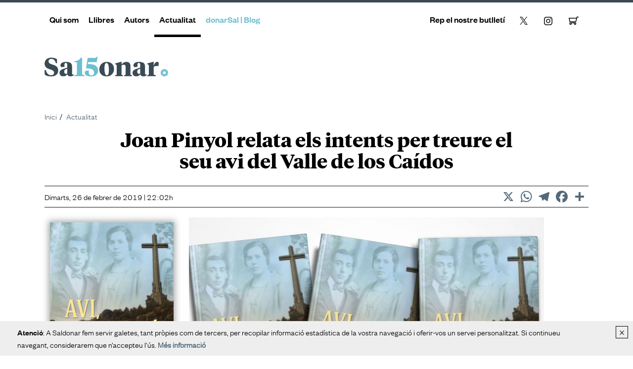

--- FILE ---
content_type: text/html; charset=UTF-8
request_url: https://www.saldonar.com/actualitat/141/joan-pinyol-relata-els-intents-per-treure-el-seu-avi-del-valle-de-los-caidos
body_size: 10541
content:
<!DOCTYPE html><html class="no-js" lang="ca"><head><meta charset="UTF-8"><meta http-equiv="X-UA-Compatible" content="IE=edge"><meta name="viewport" content="width=device-width, initial-scale=1, user-scalable=no"><link rel="preload" href="/estils/main.css?id=f1e20_2b1f45-fe3" as="style" /><meta name="language" content="Catalan" /><meta name="description" content="Joan Pinyol&nbsp;va saber que el seu avi Joan Colom havia estat traslladat al mausoleu franquista llegint el Sàpiens. Ara la revista publica un article anunciant la sortida del llibre, Avi, et trauré d'aquí!


L'abril de 2008, l'escriptor Joan Pinyol va esbrinar tot llegint el Sàpiens que el seu avi no era a la fossa comuna del cementiri de Lleida, on l'havien plorat tantes vegades, sinó al Valle de los Caídos...." /><meta name="keywords" content="" /><title>Joan Pinyol relata els intents per treure el seu avi del Valle de los Caídos | Saldonar</title><meta property="og:title" content="Joan Pinyol relata els intents per treure el seu avi del Valle de los Caídos" /><meta property="og:type" content="article" /><meta property="og:url" content="https://www.saldonar.com/actualitat/141/joan-pinyol-relata-els-intents-per-treure-el-seu-avi-del-valle-de-los-caidos" /><meta property="og:site_name" content="Saldonar" /><meta property="og:description" content="Joan Pinyol&nbsp;va saber que el seu avi Joan Colom havia estat traslladat al mausoleu franquista llegint el Sàpiens. Ara la revista publica un article anunciant la sortida del llibre, Avi, et trauré d'aquí!


L'abril de 2008, l'escriptor Joan Pinyol va esbrinar tot llegint el Sàpiens que el seu avi no era a la fossa comuna del cementiri de Lleida, on l'havien plorat tantes vegades, sinó al Valle de los Caídos...." /><meta property="og:image" content="https://www.saldonar.com/imgMini/1200/630/87" /><meta name="twitter:card" content="summary_large_image" /><meta name="twitter:site" content="@saldonar"><link rel="alternate" type="application/rss+xml" title="RSS 2.0 Saldonar" href="https://www.saldonar.com/sindica" /><meta name="application-name" content="Joan Pinyol relata els intents per treure el seu avi del Valle de los Caídos | Saldonar"/><link rel="apple-touch-icon" sizes="180x180" href="/favicon/apple-touch-icon.png?v=47xM9M93eB"><link rel="icon" type="image/png" sizes="32x32" href="/favicon/favicon-32x32.png?v=47xM9M93eB"><link rel="icon" type="image/png" sizes="16x16" href="/favicon/favicon-16x16.png?v=47xM9M93eB"><link rel="manifest" href="/favicon/site.webmanifest?v=47xM9M93eB"><link rel="mask-icon" href="/favicon/safari-pinned-tab.svg?v=47xM9M93eB" color="#5bbad5"><link rel="shortcut icon" href="/favicon/favicon.ico?v=47xM9M93eB"><meta name="msapplication-TileColor" content="#3a4b56"><meta name="msapplication-config" content="/favicon/browserconfig.xml?v=47xM9M93eB"><meta name="theme-color" content="#3a4b56"><link rel="stylesheet" href="/estils/main.css?id=f1e20_2b1f45-fe3"><base href="https://www.saldonar.com/" /><script>
            var breakpoint_is_sm = window.matchMedia('(min-width: 768px)');
            var breakpoint_is_md = window.matchMedia('(min-width: 992px)');
        </script><style>
            .grecaptcha-badge {
                visibility: hidden;
              }
        </style></head><body class="tb_article interior"><header class="header"><div class="container-fluid menu sticky"><nav class="container nav"><div class="hide-xs-sm-only"><ul class="llista-noestil navigation"><li class="menu-logo"><a href="/"><img src="img/logo-sticky.svg?id=1" title="Saldonar"></a></li><li><a href="qui-som">Qui som</a></li><li class="desplegable"><a href="llibres">Llibres</a><ul class="menu_desplegable"><li class="desplegable"><a href="/genere/periodisme">No-ficció</a><ul class="submenu_desplegable"><a href="/genere/general">General</a><a href="/genere/contrastos">Contrastos</a><a href="/genere/periodistes">Periodistes</a><a href="/genere/monod">Monod</a></ul></li><li><a href="/genere/poemes">Poemes</a></li></ul></li><li><a href="autors">Autors</a></li><li><a href="actualitat" class="active">Actualitat</a></li><li><a href="donar-sal" class="btn__menu">donarSal | Blog</a></li></ul><ul class="socials llista-noestil"><li><a href="butlleti" title="">Rep el nostre butlletí</a></li><li><a href="https://twitter.com/saldonar" target="_blank"><i><svg width="16" height="16" viewBox="0 0 1200 1227" fill="none" xmlns="http://www.w3.org/2000/svg"><path d="M714.163 519.284L1160.89 0H1055.03L667.137 450.887L357.328 0H0L468.492 681.821L0 1226.37H105.866L515.491 750.218L842.672 1226.37H1200L714.137 519.284H714.163ZM569.165 687.828L521.697 619.934L144.011 79.6944H306.615L611.412 515.685L658.88 583.579L1055.08 1150.3H892.476L569.165 687.854V687.828Z" fill="currentcolor"></path></svg></i></a></li><li><a href="https://instagram.com/saldonar"><i><svg width="23px" height="17px" viewBox="0 0 23 23" version="1.1" xmlns="http://www.w3.org/2000/svg" xmlns:xlink="http://www.w3.org/1999/xlink"><g id="Portada" stroke="none" stroke-width="1" fill="none" fill-rule="evenodd"><g id="portada-v5" transform="translate(-734.000000, -3257.000000)" fill="currentcolor" fill-rule="nonzero"><g id="Peu" transform="translate(-1.000000, 3165.000000)"><g id="Peu-1"><g id="contingut-peu/crema" transform="translate(50.000000, 45.000000)"><g id="contingut-peu"><g id="XXSS" transform="translate(567.000000, 38.000000)"><g id="instagram" transform="translate(109.000000, 0.000000)"><g transform="translate(9.000000, 9.000000)"><path d="M11.4999315,2.07211402 C14.5705544,2.07211402 14.9342397,2.0838459 16.1469956,2.13917287 C17.2682253,2.19034576 17.8770912,2.37764493 18.2823626,2.53513509 C18.7818577,2.71949079 19.2336861,3.01344834 19.6046304,3.39539656 C19.9865756,3.76634379 20.2805308,4.2181758 20.464885,4.71767482 C20.6223739,5.12290385 20.8097173,5.73182016 20.8608441,6.8530588 C20.9161706,8.06573304 20.9279024,8.42942119 20.9279024,11.5001598 C20.9279024,14.5708984 20.9161706,14.9344952 20.8608441,16.1472607 C20.8096716,17.2684994 20.6223283,17.87737 20.464885,18.2826447 C20.0780047,19.2855795 19.2852894,20.078301 18.2823626,20.4651845 C17.8771368,20.6226746 17.2682253,20.8100194 16.1469956,20.8611467 C14.9345592,20.9164736 14.570874,20.9282055 11.4999315,20.9282055 C8.42898907,20.9282055 8.06544076,20.9164736 6.85286745,20.8611467 C5.73163771,20.8099738 5.12277188,20.622629 4.71750042,20.4651845 C4.21800467,20.2808301 3.76617595,19.9868724 3.39523266,19.604923 C3.01328867,19.2339748 2.71933364,18.782143 2.53497802,18.2826447 C2.37748911,17.8774157 2.19014578,17.2684994 2.13901894,16.1472607 C2.08369241,14.9346322 2.07196062,14.5708984 2.07196062,11.5001598 C2.07196062,8.42942119 2.08369241,8.06582434 2.13901894,6.8530588 C2.19019143,5.73182016 2.37748911,5.1229495 2.53497802,4.71767482 C2.71935282,4.21815091 3.01334006,3.76630203 3.39532396,3.39535091 C3.76626923,3.01340389 4.21809737,2.71944653 4.71759172,2.53508944 C5.12281753,2.37759928 5.731729,2.19025447 6.85295875,2.13912722 C8.06562336,2.08380025 8.42930862,2.07206837 11.5000228,2.07206837 L11.4999315,2.07211402 Z M11.5000228,4.05447426e-17 C8.37681231,4.05447426e-17 7.98505294,0.0132383034 6.758648,0.069204372 C5.53457115,0.125079142 4.6986474,0.319453955 3.96716847,0.603757932 C3.1998368,0.892518707 2.50472742,1.34518463 1.9303119,1.93019028 C1.34517906,2.50457434 0.892390337,3.19969195 0.603524894,3.96706302 C0.319451419,4.69859341 0.125078149,5.53452379 0.0694320674,6.75861036 C0.0132381983,7.98502504 0,8.37678752 0,11.5000228 C0,14.6232581 0.0132381983,15.0150206 0.0694320674,16.2414353 C0.125306394,17.4655219 0.319679663,18.3014522 0.603981383,19.032937 C0.892741182,19.8002741 1.34540333,20.4953887 1.9304032,21.0698097 C2.50481685,21.6548177 3.19992676,22.1074839 3.96725977,22.3962421 C4.69878435,22.680546 5.53470809,22.8749209 6.75873929,22.9307956 C7.98532684,22.9867617 8.37694926,23 11.5001141,23 C14.623279,23 15.015084,22.9867617 16.2414889,22.9307956 C17.4655658,22.8749209 18.3014895,22.680546 19.0329685,22.3962421 C20.5776719,21.7988051 21.7988147,20.5776526 22.3962469,19.032937 C22.6805486,18.3014066 22.8749219,17.4654762 22.9307962,16.2414353 C22.9867618,15.014838 23,14.6232125 23,11.5000228 C23,8.37683317 22.9867618,7.98502504 22.9307962,6.75861036 C22.8749219,5.53452379 22.6805486,4.69859341 22.3962469,3.96710867 C22.107491,3.19976957 21.6548283,2.50465414 21.069825,1.93023593 C20.4953978,1.34511365 19.8002378,0.892351735 19.0328315,0.603529685 C18.3013069,0.319453955 17.4653832,0.125079142 16.2413064,0.0694326186 C15.0149014,0.0132383034 14.623142,0 11.4999315,0 L11.5000228,4.05447426e-17 Z" id="Shape"></path><path d="M11.5,5.75 C8.32436269,5.75 5.75,8.32436269 5.75,11.5 C5.75,14.6756373 8.32436269,17.25 11.5,17.25 C14.6756373,17.25 17.25,14.6756373 17.25,11.5 C17.25,8.32436269 14.6756373,5.75 11.5,5.75 Z M11.5,15.2324218 C9.43864613,15.2323973 7.76760625,13.5613242 7.76762262,11.4999704 C7.76763898,9.4386165 9.43870539,7.76756999 11.5000593,7.76757817 C13.5614131,7.76758635 15.2324663,9.43864613 15.2324663,11.5 C15.2324417,13.5613668 13.5613668,15.2324218 11.5,15.2324218 Z" id="Shape"></path><circle id="Oval" cx="17.6607143" cy="5.33928571" r="1.23214286"></circle></g></g></g></g></g></g></g></g></g></svg></i></a></li><li><a href="compra"><i><svg version="1.1" xmlns="http://www.w3.org/2000/svg" xmlns:xlink="http://www.w3.org/1999/xlink" 
                                         width="20px" height="20px" viewBox="0 0 902.86 902.86"
                                         xml:space="preserve"><g><g><path d="M671.504,577.829l110.485-432.609H902.86v-68H729.174L703.128,179.2L0,178.697l74.753,399.129h596.751V577.829z
                                          M685.766,247.188l-67.077,262.64H131.199L81.928,246.756L685.766,247.188z"/><path d="M578.418,825.641c59.961,0,108.743-48.783,108.743-108.744s-48.782-108.742-108.743-108.742H168.717
                                          c-59.961,0-108.744,48.781-108.744,108.742s48.782,108.744,108.744,108.744c59.962,0,108.743-48.783,108.743-108.744
                                          c0-14.4-2.821-28.152-7.927-40.742h208.069c-5.107,12.59-7.928,26.342-7.928,40.742
                                          C469.675,776.858,518.457,825.641,578.418,825.641z M209.46,716.897c0,22.467-18.277,40.744-40.743,40.744
                                          c-22.466,0-40.744-18.277-40.744-40.744c0-22.465,18.277-40.742,40.744-40.742C191.183,676.155,209.46,694.432,209.46,716.897z
                                          M619.162,716.897c0,22.467-18.277,40.744-40.743,40.744s-40.743-18.277-40.743-40.744c0-22.465,18.277-40.742,40.743-40.742
                                          S619.162,694.432,619.162,716.897z"/></g></g></svg></i></a></li></ul></div></nav></div><div class="container header__logo sticky-mobile"><h1 class="sr-only">Saldonar</h1><a href="/"><img src="img/logo-15-anys.svg?id=1" alt="Saldonar" class="header__logo-img"></a><div class="menu-btn"><a title="Menú" class="burguer boto-menu-modal"><span class="sr-only">Menú</span><span class="ico ico-menu"><span class="barra"></span><span class="barra"></span><span class="barra"></span></span></a></div></div></header><main role="main"><section><nav class="container"><ol class="breadcrumbs"><li><a href="/">Inici</a></li><li><a href="actualitat">Actualitat</a></li></ol></nav></section><section><div class="container"><article class="interior"><header class="interior-header"><h1 class="interior-header__title">Joan Pinyol relata els intents per treure el seu avi del Valle de los Caídos</h1><div class="interior__meta"><time class="interior-header__date" datetime="2019-02-$d 22:02">Dimarts, 26 de febrer de 2019 | 22:02h</time><div class="article__share"><div class="addthis_inline_share_toolbox"><div class="addthis_inline_share_toolbox" style="display:inline-block;"><div class="a2a_kit a2a_kit_size_32 a2a_default_style"><a class="a2a_button_x"></a><a class="a2a_button_whatsapp"></a><a class="a2a_button_telegram"></a><a class="a2a_button_facebook"></a><a class="a2a_dd" href="https://www.addtoany.com/share"></a></div></div><script>
        var a2a_config = a2a_config || {};
        a2a_config.templates = a2a_config.templates || {};
        a2a_config.track_links = 'ga';
        a2a_config.locale = "ca";
        a2a_config.icon_color = "transparent,#536878";
    </script><script async src="https://static.addtoany.com/menu/page.js"></script></div></div></div></header><div class="row-reverse"><div class="col col-a"><div class="interior-main"><figure class="interior-main__image"><a class="imatge" href="/imatges/actualitat/llibrejoanpinyol_64_730x453.jpeg"><img src="imgMini/844/474/87"
                                     alt=""></a></figure><div class="user-text"><h3>Joan Pinyol&nbsp;va saber que el seu avi Joan Colom havia estat traslladat al mausoleu franquista llegint el <a href="https://www.sapiens.cat/temes/actualitat/joan-pinyol-relata-a-un-llibre-els-intents-per-treure-el-seu-avi-del-valle-de-los-caidos_201878_102.html"><em>Sàpiens</em></a>. Ara la revista publica un article anunciant la sortida del llibre, <em>Avi, et trauré d'aquí!</em></h3><hr /><p>L'abril de 2008, l'escriptor Joan Pinyol va esbrinar tot llegint el <em>Sàpiens</em> que el seu avi no era a la fossa comuna del cementiri de Lleida, on l'havien plorat tantes vegades, sinó al Valle de los Caídos. La seva història la va explicar a la nostra revista&nbsp;aquell mateix any (podeu llegir-la&nbsp;<a href="https://www.sapiens.cat/epoca-historica/historia-contemporania/guerra-civil-i-franquisme/vull-treure-el-meu-avi-del-valle-de-los-caidos_17393_102.html" rel="follow" target="_self" title="">aquí</a>). Era l'inici d'un llarg procés per intentar treure el seu avi, Joan Colom, del mausoleu franquista, una lluita que ara explica a <em>Avi, et trauré d'aquí! </em>(Saldonar), un llibre periodístic ("no hi ha ficció", diu, "no he inventat ni una sola coma") en què Pinyol dona a conèixer la història de Colom i els seus intents per treure'l del Valle.</p><p>El volum es divideix en tres parts: una primera sobre la història de Colom, des que va ser mobilitzat per l'exèrcit republicà l'any 1938 fins que va morir al camp de presoners de Lleida; una segona sobre totes les gestions que ha fret per tornar les restes de Colom a Capellades, la seva població d'origen, i una tercera part, "molt íntima", de la qual no vol dir gaire cosa: "Me la reservo com a secret per a tots els que llegeixin el llibre".</p><p>Ara mateix hi ha programades diverses presentacions del llibre:</p><ul><li>22 de març. 19 h. Espai Òmnium Cultural de Manresa.</li><li>29 de març. 20 h. Teatre de la Lliga de Capellades.</li><li>9 d'abril.&nbsp;Llibreria Documenta de Barcelona.</li><li>12 d'abril. 19 h.&nbsp;Biblioteca Central d’Igualada.</li></ul></div></div><footer class="interior-footer"><div class="interior__meta interior__meta-after"><ul class="sharer"><li class="lectures"><a href="http://www.printfriendly.com" class="printfriendly" onclick="window.print(); return false;" title="Printer Friendly and PDF"><i class="ico ico-print"></i><span class="sr-only">Imprimir</span></a></li><li class="enviar"><a href="http://www.printfriendly.com" class="printfriendly" onclick="window.print(); return false;" title="Envia a un amic"><i class="ico ico-email"></i><span class="sr-only">Envia a un amic</span></a></li><li class="pdf"><a href="http://www.printfriendly.com" class="printfriendly" onclick="window.print(); return false;" title="PDF"><i class="ico ico-pdf"></i><span class="sr-only">PDF</span></a></li></ul><div class="article__share"><div class="addthis_inline_share_toolbox"><div class="addthis_inline_share_toolbox" style="display:inline-block;"><div class="a2a_kit a2a_kit_size_32 a2a_default_style"><a class="a2a_button_x"></a><a class="a2a_button_whatsapp"></a><a class="a2a_button_telegram"></a><a class="a2a_button_facebook"></a><a class="a2a_dd" href="https://www.addtoany.com/share"></a></div></div><script>
        var a2a_config = a2a_config || {};
        a2a_config.templates = a2a_config.templates || {};
        a2a_config.track_links = 'ga';
        a2a_config.locale = "ca";
        a2a_config.icon_color = "transparent,#536878";
    </script><script async src="https://static.addtoany.com/menu/page.js"></script></div></div></div><div class="tags marge-inferior"><h3 class="titol-caixa">Etiquetes</h3><ul><li><a href="/etiqueta/avi+et+traure+daqui">Avi et trauré daquí</a></li><li><a href="/etiqueta/joan+pinyol">Joan Pinyol</a></li><li><a href="/etiqueta/saldonar">Saldonar</a></li><li><a href="/etiqueta/sapiens">Sàpiens</a></li></ul></div></footer></div><div class="col col-b"><div class="item caixa-llibre"><figure class="caixa-llibre__image"><img src="img/250/375/450" alt="Avi, et trauré d'aquí!"></figure><div class="caixa-llibre__text"><h2 class="caixa-llibre__title">Avi, et trauré d'aquí!</h2><p class="caixa-llibre__author">Joan Pinyol</p><span class="caixa-llibre__epigraph">No-ficció</span></div><footer><a href="https://www.saldonar.com/llibre/avi-et-traure-daqui" class="btn">Fitxa del llibre &rarr;</a></footer></div></div></div></article></div></section><section class="padtop10"><div class="container"><header><h2 class="titol-seccio">
                
                Més a Actualitat
                                
            </h2></header><div class="row-flex ncol-xs-1 ncol-sm-2 ncol-md-2 ncol-lg-2 actualitat-articles"><div class="col"><div class="item article"><a href="https://www.saldonar.com/actualitat/404/avi-et-traure-daqui-una-promesa-a-punt-de-complir-se-al-valle-de-los-caidos" title="“Avi, et trauré d’aquí”: una promesa a punt de complir-se al Valle de los Caídos"><figure class="article__imatge"><img src="imgMini/500/312/360"
                                 alt="" loading="lazy" width="500" height="312"></figure><div class="article__text"><h2 class="article__title">“Avi, et trauré d’aquí”: una promesa a punt de complir-se al Valle de los Caídos</h2><time class="article__date" datetime="2023-06-$d 10:06">19 de juny de 2023</time></div></a></div></div><div class="col"><div class="item article"><a href="https://www.saldonar.com/actualitat/181/avis-us-traurem-daqui-lodissea-de-joan-pinyol-explicada-a-nuvol" title="'Avis, us traurem d’aquí!', l'odissea de Joan Pinyol explicada a Núvol"><figure class="article__imatge"><img src="imgMini/500/312/114"
                                 alt="" loading="lazy" width="500" height="312"></figure><div class="article__text"><h2 class="article__title">'Avis, us traurem d’aquí!', l'odissea de Joan Pinyol explicada a Núvol</h2><time class="article__date" datetime="2019-08-$d 17:08">26 d'agost de 2019</time></div></a></div></div><div class="col"><div class="item article"><a href="https://www.saldonar.com/actualitat/169/joan-pinol-presenta-avi-et-traure-daqui-a-quatre-universitats-nord-americanes" title="Joan Pinyol presenta 'Avi, et trauré d'aquí!' a quatre universitats nord-americanes"><figure class="article__imatge"><img src="imgMini/500/312/107"
                                 alt="" loading="lazy" width="500" height="312"></figure><div class="article__text"><h2 class="article__title">Joan Pinyol presenta 'Avi, et trauré d'aquí!' a quatre universitats nord-americanes</h2><time class="article__date" datetime="2019-04-$d 08:04">29 d'abril de 2019</time></div></a></div></div><div class="col"><div class="item article"><a href="https://www.saldonar.com/actualitat/158/avi-et-traure-daqui-al-centre-de-lectura-de-reus-joan-pinyol-robert-casas-i-axel-baiget-pr" title="'Avi, et trauré d'aquí!' al Centre de Lectura de Reus: Joan Pinyol, Robert Casas i Axel Baiget presenten el llibre que desenterra la memòria republicana del Valle de los Caídos"><figure class="article__imatge"><img src="imgMini/500/312/100"
                                 alt="" loading="lazy" width="500" height="312"></figure><div class="article__text"><h2 class="article__title">'Avi, et trauré d'aquí!' al Centre de Lectura de Reus: Joan Pinyol, Robert Casas i Axel Baiget presenten el llibre que desenterra la memòria republicana del Valle de los Caídos</h2><time class="article__date" datetime="2019-03-$d 09:03">15 de març de 2019</time></div></a></div></div><div class="col"><div class="item article"><a href="https://www.saldonar.com/actualitat/148/avi-et-traure-daqui-a-la-documenta-joan-pinyol-claudia-rius-i-francesc-gil-lluch-presenten" title="'Avi, et trauré d'aquí!' a la Documenta: Joan Pinyol, Clàudia Rius i Francesc Gil-Lluch presenten el llibre que desenterra la memòria republicana del Valle de los Caídos"><figure class="article__imatge"><img src="imgMini/500/312/93"
                                 alt="" loading="lazy" width="500" height="312"></figure><div class="article__text"><h2 class="article__title">'Avi, et trauré d'aquí!' a la Documenta: Joan Pinyol, Clàudia Rius i Francesc Gil-Lluch presenten el llibre que desenterra la memòria republicana del Valle de los Caídos</h2><time class="article__date" datetime="2019-03-$d 17:03">4 de març de 2019</time></div></a></div></div><div class="col"><div class="item article"><a href="https://www.saldonar.com/actualitat/146/avi-et-traure-daqui-a-la-biblioteca-central-digualada-joan-pinyol-joaquim-aloy-i-francesc-" title="'Avi, et trauré d'aquí!' a la Biblioteca Central d'Igualada: Joan Pinyol, Joaquim Aloy i Francesc Gil-Lluch presenten el llibre que desenterra la memòria republicana del Valle de los Caídos"><figure class="article__imatge"><img src="imgMini/500/312/96"
                                 alt="" loading="lazy" width="500" height="312"></figure><div class="article__text"><h2 class="article__title">'Avi, et trauré d'aquí!' a la Biblioteca Central d'Igualada: Joan Pinyol, Joaquim Aloy i Francesc Gil-Lluch presenten el llibre que desenterra la memòria republicana del Valle de los Caídos</h2><time class="article__date" datetime="2019-03-$d 17:03">4 de març de 2019</time></div></a></div></div><div class="col"><div class="item article"><a href="https://www.saldonar.com/actualitat/162/joan-pinyol-a-rac1-no-descarto-demanar-al-papa-que-majudi-a-treure-lavi-del-valle-de-los-c" title="Joan Pinyol a RAC1: “No descarto demanar al Papa que m’ajudi a treure l’avi del Valle de los Caídos”"><figure class="article__imatge"><img src="imgMini/500/312/104"
                                 alt="" loading="lazy" width="500" height="312"></figure><div class="article__text"><h2 class="article__title">Joan Pinyol a RAC1: “No descarto demanar al Papa que m’ajudi a treure l’avi del Valle de los Caídos”</h2><time class="article__date" datetime="2019-03-$d 15:03">31 de març de 2019</time></div></a></div></div><div class="col"><div class="item article"><a href="https://www.saldonar.com/actualitat/161/joan-pinyol-presenta-avi-et-traure-daqui-al-mes324" title="Joan Pinyol presenta 'Avi, et trauré d'aquí!' al Més324"><figure class="article__imatge"><img src="imgMini/500/312/103"
                                 alt="" loading="lazy" width="500" height="312"></figure><div class="article__text"><h2 class="article__title">Joan Pinyol presenta 'Avi, et trauré d'aquí!' al Més324</h2><time class="article__date" datetime="2019-03-$d 10:03">27 de març de 2019</time></div></a></div></div><div class="col"><div class="item article"><a href="https://www.saldonar.com/actualitat/159/joan-pinyol-i-la-lluita-per-recuperar-lavi-del-valle-de-los-caidos" title="Joan Pinyol i la lluita per recuperar l'avi del Valle de los Caídos, a Nació Digital"><figure class="article__imatge"><img src="imgMini/500/312/101"
                                 alt="" loading="lazy" width="500" height="312"></figure><div class="article__text"><h2 class="article__title">Joan Pinyol i la lluita per recuperar l'avi del Valle de los Caídos, a Nació Digital</h2><time class="article__date" datetime="2019-03-$d 10:03">17 de març de 2019</time></div></a></div></div><div class="col"><div class="item article"><a href="https://www.saldonar.com/actualitat/154/jordi-creus-a-nacio-digital-avi-et-traure-daqui-es-un-llibre-molt-recomanable-que-shauria-" title="Jordi Creus a Nació Digital: "'Avi, et trauré d'aquí!' és un llibre molt recomanable que s'hauria de llegir a les escoles""><figure class="article__imatge"><img src="img/500/312/470"
                                 alt="" loading="lazy" width="500" height="312"></figure><div class="article__text"><h2 class="article__title">Jordi Creus a Nació Digital: "'Avi, et trauré d'aquí!' és un llibre molt recomanable que s'hauria de llegir a les escoles"</h2><time class="article__date" datetime="2019-03-$d 09:03">8 de març de 2019</time></div></a></div></div><div class="col"><div class="item article"><a href="https://www.saldonar.com/actualitat/152/avi-et-traure-daqui-un-llibre-que-batega-que-parla-i-que-te-una-promesa-segons-roger-hered" title="'Avi, et trauré d'aquí!', un llibre que batega, que parla i que té una promesa, segons Roger Heredia a El Nacional"><figure class="article__imatge"><img src="img/500/312/470"
                                 alt="" loading="lazy" width="500" height="312"></figure><div class="article__text"><h2 class="article__title">'Avi, et trauré d'aquí!', un llibre que batega, que parla i que té una promesa, segons Roger Heredia a El Nacional</h2><time class="article__date" datetime="2019-03-$d 09:03">6 de març de 2019</time></div></a></div></div><div class="col"><div class="item article"><a href="https://www.saldonar.com/actualitat/149/avi-et-traure-daqui-al-teatre-de-la-lliga-de-capellades-joan-pinyol-claudia-rius-i-frances" title="'Avi, et trauré d'aquí!' al Teatre de La Lliga de Capellades: Joan Pinyol, Clàudia Rius i Francesc Gil-Lluch presenten el llibre que desenterra la memòria republicana del Valle de los Caídos"><figure class="article__imatge"><img src="imgMini/500/312/94"
                                 alt="" loading="lazy" width="500" height="312"></figure><div class="article__text"><h2 class="article__title">'Avi, et trauré d'aquí!' al Teatre de La Lliga de Capellades: Joan Pinyol, Clàudia Rius i Francesc Gil-Lluch presenten el llibre que desenterra la memòria republicana del Valle de los Caídos</h2><time class="article__date" datetime="2019-03-$d 17:03">4 de març de 2019</time></div></a></div></div><div class="col"><div class="item article"><a href="https://www.saldonar.com/actualitat/147/avi-et-traure-daqui-a-lespai-omnium-cultural-de-manresa-joan-pinyol-joaquim-aloy-i-frances" title="'Avi, et trauré d'aquí!' a l'Espai Omnium Cultural de Manresa: Joan Pinyol i Joaquim Aloy presenten el llibre que desenterra la memòria republicana del Valle de los Caídos"><figure class="article__imatge"><img src="imgMini/500/312/95"
                                 alt="" loading="lazy" width="500" height="312"></figure><div class="article__text"><h2 class="article__title">'Avi, et trauré d'aquí!' a l'Espai Omnium Cultural de Manresa: Joan Pinyol i Joaquim Aloy presenten el llibre que desenterra la memòria republicana del Valle de los Caídos</h2><time class="article__date" datetime="2019-03-$d 17:03">4 de març de 2019</time></div></a></div></div><div class="col"><div class="item article"><a href="https://www.saldonar.com/actualitat/145/avi-et-traure-daqui-a-la-llibreteria-joan-pinyol-i-ramon-arnabat-presenten-el-llibre-que-d" title="'Avi, et trauré d'aquí!' a La Llibreteria: Joan Pinyol i Ramon Arnabat presenten el llibre que desenterra la memòria republicana del Valle de los Caídos"><figure class="article__imatge"><img src="imgMini/500/312/90"
                                 alt="" loading="lazy" width="500" height="312"></figure><div class="article__text"><h2 class="article__title">'Avi, et trauré d'aquí!' a La Llibreteria: Joan Pinyol i Ramon Arnabat presenten el llibre que desenterra la memòria republicana del Valle de los Caídos</h2><time class="article__date" datetime="2019-03-$d 21:03">3 de març de 2019</time></div></a></div></div></div></div></section></main><footer class="footer"><div class="container-fluid footer-1"><div class="container"><div class="row"><div class="col col-xs-12 col-sm-12 col-md-5 col-lg-5"><a href="/" title="Saldonar" class="logo-peu"><img src="img/logo-peu.svg?id=1" title="Saldonar"></a><a href="http://llegirencatala.cat/" title="Llegir en català" class="logo-lec"><img src="img/logo-aei.svg?id=1" title="Associació d'editorials independents"></a></div><div class="col col-xs-12 col-sm-6 col-md-3 col-lg-3"><h4 class="rep__title">Connecta amb nosaltres</h4><ul class="socials llista-noestil"><li><a href="https://twitter.com/saldonar" target="_blank"><i class="ico-square"><svg width="16" height="16" viewBox="0 0 1200 1227" fill="none" xmlns="http://www.w3.org/2000/svg"><path d="M714.163 519.284L1160.89 0H1055.03L667.137 450.887L357.328 0H0L468.492 681.821L0 1226.37H105.866L515.491 750.218L842.672 1226.37H1200L714.137 519.284H714.163ZM569.165 687.828L521.697 619.934L144.011 79.6944H306.615L611.412 515.685L658.88 583.579L1055.08 1150.3H892.476L569.165 687.854V687.828Z" fill="currentcolor"></path></svg></i></a></li><li><a href="https://instagram.com/saldonar" target="_blank"><i class="ico-square"><svg width="23px" height="17px" viewBox="0 0 23 23" version="1.1" xmlns="http://www.w3.org/2000/svg" xmlns:xlink="http://www.w3.org/1999/xlink"><g id="Portada" stroke="none" stroke-width="1" fill="none" fill-rule="evenodd"><g id="portada-v5" transform="translate(-734.000000, -3257.000000)" fill="#EDEAEA" fill-rule="nonzero"><g id="Peu" transform="translate(-1.000000, 3165.000000)"><g id="Peu-1"><g id="contingut-peu/crema" transform="translate(50.000000, 45.000000)"><g id="contingut-peu"><g id="XXSS" transform="translate(567.000000, 38.000000)"><g id="instagram" transform="translate(109.000000, 0.000000)"><g transform="translate(9.000000, 9.000000)"><path d="M11.4999315,2.07211402 C14.5705544,2.07211402 14.9342397,2.0838459 16.1469956,2.13917287 C17.2682253,2.19034576 17.8770912,2.37764493 18.2823626,2.53513509 C18.7818577,2.71949079 19.2336861,3.01344834 19.6046304,3.39539656 C19.9865756,3.76634379 20.2805308,4.2181758 20.464885,4.71767482 C20.6223739,5.12290385 20.8097173,5.73182016 20.8608441,6.8530588 C20.9161706,8.06573304 20.9279024,8.42942119 20.9279024,11.5001598 C20.9279024,14.5708984 20.9161706,14.9344952 20.8608441,16.1472607 C20.8096716,17.2684994 20.6223283,17.87737 20.464885,18.2826447 C20.0780047,19.2855795 19.2852894,20.078301 18.2823626,20.4651845 C17.8771368,20.6226746 17.2682253,20.8100194 16.1469956,20.8611467 C14.9345592,20.9164736 14.570874,20.9282055 11.4999315,20.9282055 C8.42898907,20.9282055 8.06544076,20.9164736 6.85286745,20.8611467 C5.73163771,20.8099738 5.12277188,20.622629 4.71750042,20.4651845 C4.21800467,20.2808301 3.76617595,19.9868724 3.39523266,19.604923 C3.01328867,19.2339748 2.71933364,18.782143 2.53497802,18.2826447 C2.37748911,17.8774157 2.19014578,17.2684994 2.13901894,16.1472607 C2.08369241,14.9346322 2.07196062,14.5708984 2.07196062,11.5001598 C2.07196062,8.42942119 2.08369241,8.06582434 2.13901894,6.8530588 C2.19019143,5.73182016 2.37748911,5.1229495 2.53497802,4.71767482 C2.71935282,4.21815091 3.01334006,3.76630203 3.39532396,3.39535091 C3.76626923,3.01340389 4.21809737,2.71944653 4.71759172,2.53508944 C5.12281753,2.37759928 5.731729,2.19025447 6.85295875,2.13912722 C8.06562336,2.08380025 8.42930862,2.07206837 11.5000228,2.07206837 L11.4999315,2.07211402 Z M11.5000228,4.05447426e-17 C8.37681231,4.05447426e-17 7.98505294,0.0132383034 6.758648,0.069204372 C5.53457115,0.125079142 4.6986474,0.319453955 3.96716847,0.603757932 C3.1998368,0.892518707 2.50472742,1.34518463 1.9303119,1.93019028 C1.34517906,2.50457434 0.892390337,3.19969195 0.603524894,3.96706302 C0.319451419,4.69859341 0.125078149,5.53452379 0.0694320674,6.75861036 C0.0132381983,7.98502504 0,8.37678752 0,11.5000228 C0,14.6232581 0.0132381983,15.0150206 0.0694320674,16.2414353 C0.125306394,17.4655219 0.319679663,18.3014522 0.603981383,19.032937 C0.892741182,19.8002741 1.34540333,20.4953887 1.9304032,21.0698097 C2.50481685,21.6548177 3.19992676,22.1074839 3.96725977,22.3962421 C4.69878435,22.680546 5.53470809,22.8749209 6.75873929,22.9307956 C7.98532684,22.9867617 8.37694926,23 11.5001141,23 C14.623279,23 15.015084,22.9867617 16.2414889,22.9307956 C17.4655658,22.8749209 18.3014895,22.680546 19.0329685,22.3962421 C20.5776719,21.7988051 21.7988147,20.5776526 22.3962469,19.032937 C22.6805486,18.3014066 22.8749219,17.4654762 22.9307962,16.2414353 C22.9867618,15.014838 23,14.6232125 23,11.5000228 C23,8.37683317 22.9867618,7.98502504 22.9307962,6.75861036 C22.8749219,5.53452379 22.6805486,4.69859341 22.3962469,3.96710867 C22.107491,3.19976957 21.6548283,2.50465414 21.069825,1.93023593 C20.4953978,1.34511365 19.8002378,0.892351735 19.0328315,0.603529685 C18.3013069,0.319453955 17.4653832,0.125079142 16.2413064,0.0694326186 C15.0149014,0.0132383034 14.623142,0 11.4999315,0 L11.5000228,4.05447426e-17 Z" id="Shape"></path><path d="M11.5,5.75 C8.32436269,5.75 5.75,8.32436269 5.75,11.5 C5.75,14.6756373 8.32436269,17.25 11.5,17.25 C14.6756373,17.25 17.25,14.6756373 17.25,11.5 C17.25,8.32436269 14.6756373,5.75 11.5,5.75 Z M11.5,15.2324218 C9.43864613,15.2323973 7.76760625,13.5613242 7.76762262,11.4999704 C7.76763898,9.4386165 9.43870539,7.76756999 11.5000593,7.76757817 C13.5614131,7.76758635 15.2324663,9.43864613 15.2324663,11.5 C15.2324417,13.5613668 13.5613668,15.2324218 11.5,15.2324218 Z" id="Shape"></path><circle id="Oval" cx="17.6607143" cy="5.33928571" r="1.23214286"></circle></g></g></g></g></g></g></g></g></g></svg></i></a></li><li><a href="compra"><i class="ico-square"><svg version="1.1" xmlns="http://www.w3.org/2000/svg" xmlns:xlink="http://www.w3.org/1999/xlink" 
                     width="20px" height="20px" viewBox="0 0 902.86 902.86"
                     xml:space="preserve"><g><g><path d="M671.504,577.829l110.485-432.609H902.86v-68H729.174L703.128,179.2L0,178.697l74.753,399.129h596.751V577.829z
                                  M685.766,247.188l-67.077,262.64H131.199L81.928,246.756L685.766,247.188z"/><path d="M578.418,825.641c59.961,0,108.743-48.783,108.743-108.744s-48.782-108.742-108.743-108.742H168.717
                                  c-59.961,0-108.744,48.781-108.744,108.742s48.782,108.744,108.744,108.744c59.962,0,108.743-48.783,108.743-108.744
                                  c0-14.4-2.821-28.152-7.927-40.742h208.069c-5.107,12.59-7.928,26.342-7.928,40.742
                                  C469.675,776.858,518.457,825.641,578.418,825.641z M209.46,716.897c0,22.467-18.277,40.744-40.743,40.744
                                  c-22.466,0-40.744-18.277-40.744-40.744c0-22.465,18.277-40.742,40.744-40.742C191.183,676.155,209.46,694.432,209.46,716.897z
                                  M619.162,716.897c0,22.467-18.277,40.744-40.743,40.744s-40.743-18.277-40.743-40.744c0-22.465,18.277-40.742,40.743-40.742
                                  S619.162,694.432,619.162,716.897z"/></g></g></svg></i></a></li></ul></div><div class="col col-xs-12 col-sm-6 col-md-4 col-lg-4"><h4 class="rep__title">Rep el nostre butlletí</h4><script src="https://www.google.com/recaptcha/api.js" async defer></script><script>
                      function onSubmit(token) {
                        var formulari = document.getElementById("form-butlleti");
                        if (formulari.checkValidity())
                            formulari.submit();
                      }
                    </script><form class="form" role="form" action="butlleti" method="post" id="form-butlleti"><input type="hidden" name="accio" value="alta" /><div class="hidden"><label for="email">Filtre anti-spam: no introdueixis res</label><input type="text" nom="email" value="" id="ipt-email" /></div><div class="agrupar-horitzontal"><input type="email" id="ipt-ae" name="ae" placeholder="Adreça electrònica" required /><!--                            <input type="submit" class="btn btn-shadow" name="Alta" value="Alta">                                --><button type="submit" data-sitekey="6LeTJ0UaAAAAAFPF-CdSAf6wuWBnEN7akm89umlM" data-callback="onSubmit" class="g-recaptcha btn" name="alta">Alta</button></div></form></div></div></div></div><div class="container footer-2"><div class="row-flex"><div class="item"><div class="tirabol"><div id="tbl"><a href="https://www.tirabol.cat/" target="_blank"><svg id="tblogo" class="logo" width="75px" height="17px" viewBox="0 0 75 17" version="1.1" xmlns="http://www.w3.org/2000/svg" xmlns:xlink="http://www.w3.org/1999/xlink"><g stroke="none" stroke-width="1" fill="none" fill-rule="evenodd"><path d="M71.3092877,15.7992836 L75,15.7992836 L75,12.1777691 L71.3092877,12.1777691 L71.3092877,15.7992836 Z M71.3082991,7.47479224 L74.9990115,7.47479224 L74.9990115,3.85574902 L71.3082991,3.85574902 L71.3082991,7.47479224 Z M69.4162345,-4.94269766e-05 C68.5206176,2.51578368 68.1024654,5.16605817 68.1024654,7.81583838 C68.1024654,10.537782 68.5146864,13.2221611 69.4182115,15.7992836 L66.4110743,15.7992836 C65.3563026,13.3323832 64.7641674,10.6979254 64.7641674,8.05111079 C64.7641674,5.52539229 65.2950131,2.57559032 66.3576931,-4.94269766e-05 L69.4162345,-4.94269766e-05 Z M9.49689928,2.75006755 L12.8351973,2.75006755 L12.8351973,-4.94269766e-05 L9.49689928,-4.94269766e-05 L9.49689928,2.75006755 Z M9.49689928,15.7992836 L12.8351973,15.7992836 L12.8351973,3.64370729 L9.49689928,3.64370729 L9.49689928,15.7992836 Z M15.4681723,15.7992836 L18.8064703,15.7992836 L18.8064703,10.3203033 C18.8064703,8.15688452 19.6289352,6.41705494 22.098307,6.41705494 C22.4971827,6.41705494 22.992441,6.46450484 23.2964169,6.53518542 L23.2964169,3.43117129 C23.0616387,3.36147925 22.8268606,3.31452362 22.5688518,3.31452362 C20.9006913,3.31452362 19.324465,4.37275519 18.6888341,5.90054304 L18.642867,3.64370729 L15.4681723,3.64370729 L15.4681723,15.7992836 Z M27.8100884,7.38137526 C27.9277246,6.06513487 28.7284416,5.54763442 30.0199685,5.54763442 C31.1963305,5.54763442 32.1848701,5.7834011 32.1848701,7.19355275 C32.3252427,9.91994477 24.1440895,6.95877461 24.0961454,12.4822392 C24.0961454,14.9748417 25.9066555,16.1274788 28.2336776,16.1274788 C29.7382347,16.1274788 31.2675054,15.7261317 32.3252427,14.6239101 C32.3484734,15.0222916 32.3252427,15.7997779 32.3252427,15.7997779 L35.521191,15.7997779 L35.521191,13.0946395 L35.521191,6.76897502 C35.521191,3.85525475 32.6064822,3.31402935 30.1855489,3.31402935 C27.457674,3.31402935 24.6610957,4.27736113 24.4722846,7.38137526 L27.8100884,7.38137526 Z M32.1843758,11.0953183 C32.1843758,11.8495739 32.0879932,13.8928852 29.4797316,13.8928852 C28.3977751,13.8928852 27.4339491,13.5641958 27.4339491,12.3433494 C27.4339491,11.118549 28.3740502,10.7438925 29.4085568,10.5555757 C30.4430634,10.3672589 31.6199197,10.343534 32.1843758,9.85025274 L32.1843758,11.0953183 Z M46.300226,9.73162799 C46.300226,7.66360329 45.4288284,5.82986246 43.454715,5.82986246 C41.4806016,5.82986246 40.6096982,7.66360329 40.6096982,9.73162799 C40.6096982,11.7536856 41.4806016,13.6111514 43.454715,13.6111514 C45.4288284,13.6111514 46.300226,11.7536856 46.300226,9.73162799 L46.300226,9.73162799 Z M37.390025,15.7992836 L37.390025,-4.94269766e-05 L40.7273344,-4.94269766e-05 L40.7273344,5.12503378 C41.5972492,3.8789797 43.1023007,3.31402935 44.6068578,3.31402935 C47.0282854,3.31402935 49.638524,5.26441785 49.638524,9.70839731 C49.638524,14.1503997 47.0282854,16.1269845 44.6068578,16.1269845 C42.8215554,16.1269845 41.3397347,15.5872419 40.6096982,14.2457938 L40.5632369,15.7992836 L37.390025,15.7992836 Z M54.0884347,9.73162799 C54.0884347,7.78074523 54.7700328,5.82986246 57.0273628,5.82986246 C59.3079235,5.82986246 59.9885329,7.78074523 59.9885329,9.73162799 C59.9885329,11.6849821 59.3079235,13.6111514 57.0273628,13.6111514 C54.7700328,13.6111514 54.0884347,11.6849821 54.0884347,9.73162799 L54.0884347,9.73162799 Z M50.7501367,9.73162799 C50.7501367,13.588415 53.21852,16.1269845 57.0273628,16.1269845 C60.858942,16.1269845 63.3258424,13.5874264 63.3258424,9.73162799 C63.3258424,5.85309314 60.858942,3.31452362 57.0273628,3.31452362 C53.21852,3.31452362 50.7501367,5.85309314 50.7501367,9.73162799 L50.7501367,9.73162799 Z M5.35936707,-4.94269766e-05 L2.02106907,-4.94269766e-05 L2.02106907,3.64370729 L0,3.64370729 L0,5.87681809 L2.02106907,5.87681809 L2.02106907,13.0481781 C2.02106907,15.4913536 3.78511787,15.9381734 5.85363684,15.9381734 C6.51101563,15.9381734 7.2405578,15.915437 7.80501387,15.82202 L7.80501387,13.2112871 C7.49906089,13.2834505 7.14615227,13.3061869 6.77050725,13.3061869 C5.64159511,13.3061869 5.3588728,13.025936 5.3588728,11.8960353 L5.3588728,5.87681809 L7.80501387,5.87681809 L7.80501387,3.64370729 L5.3588728,3.64370729 L5.3588728,-4.94269766e-05 L5.35936707,-4.94269766e-05 Z" fill="#000000"></path></g></svg></a></div></div></div><div class="item"><p><a href="distribucio"  class="link-secundari">Distribució</a><a href="contacte"  class="link-secundari">Contacte</a><a href="avis-legal"  class="link-secundari">Avís legal</a></p></div></div></div></footer><div id="modal-menu" class="modal-bg fade"><div class="modal-nav container"><a href="/" title="Saldonar" class="modal-nav__logo"><img src="img/logo.svg?id=1" title="Saldonar"></a><div class="row-flex"><div class="col"><ul class="llista-noestil"><li><a href="qui-som" >Qui som</a></li><li><a href="llibres" >Llibres</a><ul class="llista-noestil"><li><a href="/genere/periodisme">No-ficció</a><ul class="llista-noestil"><li><a href="/genere/general">- General</a></li><li><a href="/genere/contrastos">- Contrastos</a></li><li><a href="/genere/periodistes">- Periodistes</a></li><li><a href="/genere/monod">- Monod</a></li></ul></li><li><a href="/genere/poemes">Poemes</a></li></ul></li><li><a href="autors" >Autors</a></li><li><a href="actualitat" >Actualitat</a></li><li><a href="donar-sal" >donarSal | Blog</a></li><ul class="llistat-nav"><li><a href="butlleti" >Rep el nostre butlletí</a></li><li><a href="distribucio" >Distribució</a></li><li><a href="contacte" >Contacte</a></li></ul></ul><h4 class="rep__title">Connecta amb nosaltres</h4><ul class="socials llista-noestil"><li><a href="https://twitter.com/saldonar" target="_blank"><i class="ico-square"><svg width="16" height="16" viewBox="0 0 1200 1227" fill="none" xmlns="http://www.w3.org/2000/svg"><path d="M714.163 519.284L1160.89 0H1055.03L667.137 450.887L357.328 0H0L468.492 681.821L0 1226.37H105.866L515.491 750.218L842.672 1226.37H1200L714.137 519.284H714.163ZM569.165 687.828L521.697 619.934L144.011 79.6944H306.615L611.412 515.685L658.88 583.579L1055.08 1150.3H892.476L569.165 687.854V687.828Z" fill="currentcolor"></path></svg></i></a></li><li><a href="https://instagram.com/saldonar" target="_blank"><i class="ico-square"><svg width="23px" height="17px" viewBox="0 0 23 23" version="1.1" xmlns="http://www.w3.org/2000/svg" xmlns:xlink="http://www.w3.org/1999/xlink"><g id="Portada" stroke="none" stroke-width="1" fill="none" fill-rule="evenodd"><g id="portada-v5" transform="translate(-734.000000, -3257.000000)" fill="#EDEAEA" fill-rule="nonzero"><g id="Peu" transform="translate(-1.000000, 3165.000000)"><g id="Peu-1"><g id="contingut-peu/crema" transform="translate(50.000000, 45.000000)"><g id="contingut-peu"><g id="XXSS" transform="translate(567.000000, 38.000000)"><g id="instagram" transform="translate(109.000000, 0.000000)"><g transform="translate(9.000000, 9.000000)"><path d="M11.4999315,2.07211402 C14.5705544,2.07211402 14.9342397,2.0838459 16.1469956,2.13917287 C17.2682253,2.19034576 17.8770912,2.37764493 18.2823626,2.53513509 C18.7818577,2.71949079 19.2336861,3.01344834 19.6046304,3.39539656 C19.9865756,3.76634379 20.2805308,4.2181758 20.464885,4.71767482 C20.6223739,5.12290385 20.8097173,5.73182016 20.8608441,6.8530588 C20.9161706,8.06573304 20.9279024,8.42942119 20.9279024,11.5001598 C20.9279024,14.5708984 20.9161706,14.9344952 20.8608441,16.1472607 C20.8096716,17.2684994 20.6223283,17.87737 20.464885,18.2826447 C20.0780047,19.2855795 19.2852894,20.078301 18.2823626,20.4651845 C17.8771368,20.6226746 17.2682253,20.8100194 16.1469956,20.8611467 C14.9345592,20.9164736 14.570874,20.9282055 11.4999315,20.9282055 C8.42898907,20.9282055 8.06544076,20.9164736 6.85286745,20.8611467 C5.73163771,20.8099738 5.12277188,20.622629 4.71750042,20.4651845 C4.21800467,20.2808301 3.76617595,19.9868724 3.39523266,19.604923 C3.01328867,19.2339748 2.71933364,18.782143 2.53497802,18.2826447 C2.37748911,17.8774157 2.19014578,17.2684994 2.13901894,16.1472607 C2.08369241,14.9346322 2.07196062,14.5708984 2.07196062,11.5001598 C2.07196062,8.42942119 2.08369241,8.06582434 2.13901894,6.8530588 C2.19019143,5.73182016 2.37748911,5.1229495 2.53497802,4.71767482 C2.71935282,4.21815091 3.01334006,3.76630203 3.39532396,3.39535091 C3.76626923,3.01340389 4.21809737,2.71944653 4.71759172,2.53508944 C5.12281753,2.37759928 5.731729,2.19025447 6.85295875,2.13912722 C8.06562336,2.08380025 8.42930862,2.07206837 11.5000228,2.07206837 L11.4999315,2.07211402 Z M11.5000228,4.05447426e-17 C8.37681231,4.05447426e-17 7.98505294,0.0132383034 6.758648,0.069204372 C5.53457115,0.125079142 4.6986474,0.319453955 3.96716847,0.603757932 C3.1998368,0.892518707 2.50472742,1.34518463 1.9303119,1.93019028 C1.34517906,2.50457434 0.892390337,3.19969195 0.603524894,3.96706302 C0.319451419,4.69859341 0.125078149,5.53452379 0.0694320674,6.75861036 C0.0132381983,7.98502504 0,8.37678752 0,11.5000228 C0,14.6232581 0.0132381983,15.0150206 0.0694320674,16.2414353 C0.125306394,17.4655219 0.319679663,18.3014522 0.603981383,19.032937 C0.892741182,19.8002741 1.34540333,20.4953887 1.9304032,21.0698097 C2.50481685,21.6548177 3.19992676,22.1074839 3.96725977,22.3962421 C4.69878435,22.680546 5.53470809,22.8749209 6.75873929,22.9307956 C7.98532684,22.9867617 8.37694926,23 11.5001141,23 C14.623279,23 15.015084,22.9867617 16.2414889,22.9307956 C17.4655658,22.8749209 18.3014895,22.680546 19.0329685,22.3962421 C20.5776719,21.7988051 21.7988147,20.5776526 22.3962469,19.032937 C22.6805486,18.3014066 22.8749219,17.4654762 22.9307962,16.2414353 C22.9867618,15.014838 23,14.6232125 23,11.5000228 C23,8.37683317 22.9867618,7.98502504 22.9307962,6.75861036 C22.8749219,5.53452379 22.6805486,4.69859341 22.3962469,3.96710867 C22.107491,3.19976957 21.6548283,2.50465414 21.069825,1.93023593 C20.4953978,1.34511365 19.8002378,0.892351735 19.0328315,0.603529685 C18.3013069,0.319453955 17.4653832,0.125079142 16.2413064,0.0694326186 C15.0149014,0.0132383034 14.623142,0 11.4999315,0 L11.5000228,4.05447426e-17 Z" id="Shape"></path><path d="M11.5,5.75 C8.32436269,5.75 5.75,8.32436269 5.75,11.5 C5.75,14.6756373 8.32436269,17.25 11.5,17.25 C14.6756373,17.25 17.25,14.6756373 17.25,11.5 C17.25,8.32436269 14.6756373,5.75 11.5,5.75 Z M11.5,15.2324218 C9.43864613,15.2323973 7.76760625,13.5613242 7.76762262,11.4999704 C7.76763898,9.4386165 9.43870539,7.76756999 11.5000593,7.76757817 C13.5614131,7.76758635 15.2324663,9.43864613 15.2324663,11.5 C15.2324417,13.5613668 13.5613668,15.2324218 11.5,15.2324218 Z" id="Shape"></path><circle id="Oval" cx="17.6607143" cy="5.33928571" r="1.23214286"></circle></g></g></g></g></g></g></g></g></g></svg></i></a></li><li><a href="compra"><i class="ico-square"><svg version="1.1" xmlns="http://www.w3.org/2000/svg" xmlns:xlink="http://www.w3.org/1999/xlink" 
                     width="20px" height="20px" viewBox="0 0 902.86 902.86"
                     xml:space="preserve"><g><g><path d="M671.504,577.829l110.485-432.609H902.86v-68H729.174L703.128,179.2L0,178.697l74.753,399.129h596.751V577.829z
                                  M685.766,247.188l-67.077,262.64H131.199L81.928,246.756L685.766,247.188z"/><path d="M578.418,825.641c59.961,0,108.743-48.783,108.743-108.744s-48.782-108.742-108.743-108.742H168.717
                                  c-59.961,0-108.744,48.781-108.744,108.742s48.782,108.744,108.744,108.744c59.962,0,108.743-48.783,108.743-108.744
                                  c0-14.4-2.821-28.152-7.927-40.742h208.069c-5.107,12.59-7.928,26.342-7.928,40.742
                                  C469.675,776.858,518.457,825.641,578.418,825.641z M209.46,716.897c0,22.467-18.277,40.744-40.743,40.744
                                  c-22.466,0-40.744-18.277-40.744-40.744c0-22.465,18.277-40.742,40.744-40.742C191.183,676.155,209.46,694.432,209.46,716.897z
                                  M619.162,716.897c0,22.467-18.277,40.744-40.743,40.744s-40.743-18.277-40.743-40.744c0-22.465,18.277-40.742,40.743-40.742
                                  S619.162,694.432,619.162,716.897z"/></g></g></svg></i></a></li></ul></div></div><a class="btn btn__modal boto-tancar-modal" title="Tancar"><span class="ico ico-tancar"><span class="barra"></span></span></a></div></div><div class="cookie-notice panell"><button type="button" class="float-right tancar"><span>&times;</span></button><p><strong>Atenció</strong>: 
        A Saldonar fem servir galetes, tant pròpies com de tercers, per recopilar informació estadística de la vostra navegació i 
        oferir-vos un servei personalitzat. Si continueu navegant, considerarem que n’accepteu l’ús.
        <a href="avis-legal">Més informació</a></p></div><script type="text/javascript" src="/js/main.js?id=f1e20_2b1f45-fe3"></script><script async src="https://www.googletagmanager.com/gtag/js?id=UA-18433383-1"></script><script>
window.dataLayer = window.dataLayer || [];
function gtag() {
    dataLayer.push(arguments);
}
gtag('js', new Date());

gtag('config', 'UA-27450877-1');
</script></body></html>

--- FILE ---
content_type: text/html; charset=utf-8
request_url: https://www.google.com/recaptcha/api2/anchor?ar=1&k=6LeTJ0UaAAAAAFPF-CdSAf6wuWBnEN7akm89umlM&co=aHR0cHM6Ly93d3cuc2FsZG9uYXIuY29tOjQ0Mw..&hl=en&v=N67nZn4AqZkNcbeMu4prBgzg&size=invisible&anchor-ms=20000&execute-ms=30000&cb=8qu2ndf9xxru
body_size: 49475
content:
<!DOCTYPE HTML><html dir="ltr" lang="en"><head><meta http-equiv="Content-Type" content="text/html; charset=UTF-8">
<meta http-equiv="X-UA-Compatible" content="IE=edge">
<title>reCAPTCHA</title>
<style type="text/css">
/* cyrillic-ext */
@font-face {
  font-family: 'Roboto';
  font-style: normal;
  font-weight: 400;
  font-stretch: 100%;
  src: url(//fonts.gstatic.com/s/roboto/v48/KFO7CnqEu92Fr1ME7kSn66aGLdTylUAMa3GUBHMdazTgWw.woff2) format('woff2');
  unicode-range: U+0460-052F, U+1C80-1C8A, U+20B4, U+2DE0-2DFF, U+A640-A69F, U+FE2E-FE2F;
}
/* cyrillic */
@font-face {
  font-family: 'Roboto';
  font-style: normal;
  font-weight: 400;
  font-stretch: 100%;
  src: url(//fonts.gstatic.com/s/roboto/v48/KFO7CnqEu92Fr1ME7kSn66aGLdTylUAMa3iUBHMdazTgWw.woff2) format('woff2');
  unicode-range: U+0301, U+0400-045F, U+0490-0491, U+04B0-04B1, U+2116;
}
/* greek-ext */
@font-face {
  font-family: 'Roboto';
  font-style: normal;
  font-weight: 400;
  font-stretch: 100%;
  src: url(//fonts.gstatic.com/s/roboto/v48/KFO7CnqEu92Fr1ME7kSn66aGLdTylUAMa3CUBHMdazTgWw.woff2) format('woff2');
  unicode-range: U+1F00-1FFF;
}
/* greek */
@font-face {
  font-family: 'Roboto';
  font-style: normal;
  font-weight: 400;
  font-stretch: 100%;
  src: url(//fonts.gstatic.com/s/roboto/v48/KFO7CnqEu92Fr1ME7kSn66aGLdTylUAMa3-UBHMdazTgWw.woff2) format('woff2');
  unicode-range: U+0370-0377, U+037A-037F, U+0384-038A, U+038C, U+038E-03A1, U+03A3-03FF;
}
/* math */
@font-face {
  font-family: 'Roboto';
  font-style: normal;
  font-weight: 400;
  font-stretch: 100%;
  src: url(//fonts.gstatic.com/s/roboto/v48/KFO7CnqEu92Fr1ME7kSn66aGLdTylUAMawCUBHMdazTgWw.woff2) format('woff2');
  unicode-range: U+0302-0303, U+0305, U+0307-0308, U+0310, U+0312, U+0315, U+031A, U+0326-0327, U+032C, U+032F-0330, U+0332-0333, U+0338, U+033A, U+0346, U+034D, U+0391-03A1, U+03A3-03A9, U+03B1-03C9, U+03D1, U+03D5-03D6, U+03F0-03F1, U+03F4-03F5, U+2016-2017, U+2034-2038, U+203C, U+2040, U+2043, U+2047, U+2050, U+2057, U+205F, U+2070-2071, U+2074-208E, U+2090-209C, U+20D0-20DC, U+20E1, U+20E5-20EF, U+2100-2112, U+2114-2115, U+2117-2121, U+2123-214F, U+2190, U+2192, U+2194-21AE, U+21B0-21E5, U+21F1-21F2, U+21F4-2211, U+2213-2214, U+2216-22FF, U+2308-230B, U+2310, U+2319, U+231C-2321, U+2336-237A, U+237C, U+2395, U+239B-23B7, U+23D0, U+23DC-23E1, U+2474-2475, U+25AF, U+25B3, U+25B7, U+25BD, U+25C1, U+25CA, U+25CC, U+25FB, U+266D-266F, U+27C0-27FF, U+2900-2AFF, U+2B0E-2B11, U+2B30-2B4C, U+2BFE, U+3030, U+FF5B, U+FF5D, U+1D400-1D7FF, U+1EE00-1EEFF;
}
/* symbols */
@font-face {
  font-family: 'Roboto';
  font-style: normal;
  font-weight: 400;
  font-stretch: 100%;
  src: url(//fonts.gstatic.com/s/roboto/v48/KFO7CnqEu92Fr1ME7kSn66aGLdTylUAMaxKUBHMdazTgWw.woff2) format('woff2');
  unicode-range: U+0001-000C, U+000E-001F, U+007F-009F, U+20DD-20E0, U+20E2-20E4, U+2150-218F, U+2190, U+2192, U+2194-2199, U+21AF, U+21E6-21F0, U+21F3, U+2218-2219, U+2299, U+22C4-22C6, U+2300-243F, U+2440-244A, U+2460-24FF, U+25A0-27BF, U+2800-28FF, U+2921-2922, U+2981, U+29BF, U+29EB, U+2B00-2BFF, U+4DC0-4DFF, U+FFF9-FFFB, U+10140-1018E, U+10190-1019C, U+101A0, U+101D0-101FD, U+102E0-102FB, U+10E60-10E7E, U+1D2C0-1D2D3, U+1D2E0-1D37F, U+1F000-1F0FF, U+1F100-1F1AD, U+1F1E6-1F1FF, U+1F30D-1F30F, U+1F315, U+1F31C, U+1F31E, U+1F320-1F32C, U+1F336, U+1F378, U+1F37D, U+1F382, U+1F393-1F39F, U+1F3A7-1F3A8, U+1F3AC-1F3AF, U+1F3C2, U+1F3C4-1F3C6, U+1F3CA-1F3CE, U+1F3D4-1F3E0, U+1F3ED, U+1F3F1-1F3F3, U+1F3F5-1F3F7, U+1F408, U+1F415, U+1F41F, U+1F426, U+1F43F, U+1F441-1F442, U+1F444, U+1F446-1F449, U+1F44C-1F44E, U+1F453, U+1F46A, U+1F47D, U+1F4A3, U+1F4B0, U+1F4B3, U+1F4B9, U+1F4BB, U+1F4BF, U+1F4C8-1F4CB, U+1F4D6, U+1F4DA, U+1F4DF, U+1F4E3-1F4E6, U+1F4EA-1F4ED, U+1F4F7, U+1F4F9-1F4FB, U+1F4FD-1F4FE, U+1F503, U+1F507-1F50B, U+1F50D, U+1F512-1F513, U+1F53E-1F54A, U+1F54F-1F5FA, U+1F610, U+1F650-1F67F, U+1F687, U+1F68D, U+1F691, U+1F694, U+1F698, U+1F6AD, U+1F6B2, U+1F6B9-1F6BA, U+1F6BC, U+1F6C6-1F6CF, U+1F6D3-1F6D7, U+1F6E0-1F6EA, U+1F6F0-1F6F3, U+1F6F7-1F6FC, U+1F700-1F7FF, U+1F800-1F80B, U+1F810-1F847, U+1F850-1F859, U+1F860-1F887, U+1F890-1F8AD, U+1F8B0-1F8BB, U+1F8C0-1F8C1, U+1F900-1F90B, U+1F93B, U+1F946, U+1F984, U+1F996, U+1F9E9, U+1FA00-1FA6F, U+1FA70-1FA7C, U+1FA80-1FA89, U+1FA8F-1FAC6, U+1FACE-1FADC, U+1FADF-1FAE9, U+1FAF0-1FAF8, U+1FB00-1FBFF;
}
/* vietnamese */
@font-face {
  font-family: 'Roboto';
  font-style: normal;
  font-weight: 400;
  font-stretch: 100%;
  src: url(//fonts.gstatic.com/s/roboto/v48/KFO7CnqEu92Fr1ME7kSn66aGLdTylUAMa3OUBHMdazTgWw.woff2) format('woff2');
  unicode-range: U+0102-0103, U+0110-0111, U+0128-0129, U+0168-0169, U+01A0-01A1, U+01AF-01B0, U+0300-0301, U+0303-0304, U+0308-0309, U+0323, U+0329, U+1EA0-1EF9, U+20AB;
}
/* latin-ext */
@font-face {
  font-family: 'Roboto';
  font-style: normal;
  font-weight: 400;
  font-stretch: 100%;
  src: url(//fonts.gstatic.com/s/roboto/v48/KFO7CnqEu92Fr1ME7kSn66aGLdTylUAMa3KUBHMdazTgWw.woff2) format('woff2');
  unicode-range: U+0100-02BA, U+02BD-02C5, U+02C7-02CC, U+02CE-02D7, U+02DD-02FF, U+0304, U+0308, U+0329, U+1D00-1DBF, U+1E00-1E9F, U+1EF2-1EFF, U+2020, U+20A0-20AB, U+20AD-20C0, U+2113, U+2C60-2C7F, U+A720-A7FF;
}
/* latin */
@font-face {
  font-family: 'Roboto';
  font-style: normal;
  font-weight: 400;
  font-stretch: 100%;
  src: url(//fonts.gstatic.com/s/roboto/v48/KFO7CnqEu92Fr1ME7kSn66aGLdTylUAMa3yUBHMdazQ.woff2) format('woff2');
  unicode-range: U+0000-00FF, U+0131, U+0152-0153, U+02BB-02BC, U+02C6, U+02DA, U+02DC, U+0304, U+0308, U+0329, U+2000-206F, U+20AC, U+2122, U+2191, U+2193, U+2212, U+2215, U+FEFF, U+FFFD;
}
/* cyrillic-ext */
@font-face {
  font-family: 'Roboto';
  font-style: normal;
  font-weight: 500;
  font-stretch: 100%;
  src: url(//fonts.gstatic.com/s/roboto/v48/KFO7CnqEu92Fr1ME7kSn66aGLdTylUAMa3GUBHMdazTgWw.woff2) format('woff2');
  unicode-range: U+0460-052F, U+1C80-1C8A, U+20B4, U+2DE0-2DFF, U+A640-A69F, U+FE2E-FE2F;
}
/* cyrillic */
@font-face {
  font-family: 'Roboto';
  font-style: normal;
  font-weight: 500;
  font-stretch: 100%;
  src: url(//fonts.gstatic.com/s/roboto/v48/KFO7CnqEu92Fr1ME7kSn66aGLdTylUAMa3iUBHMdazTgWw.woff2) format('woff2');
  unicode-range: U+0301, U+0400-045F, U+0490-0491, U+04B0-04B1, U+2116;
}
/* greek-ext */
@font-face {
  font-family: 'Roboto';
  font-style: normal;
  font-weight: 500;
  font-stretch: 100%;
  src: url(//fonts.gstatic.com/s/roboto/v48/KFO7CnqEu92Fr1ME7kSn66aGLdTylUAMa3CUBHMdazTgWw.woff2) format('woff2');
  unicode-range: U+1F00-1FFF;
}
/* greek */
@font-face {
  font-family: 'Roboto';
  font-style: normal;
  font-weight: 500;
  font-stretch: 100%;
  src: url(//fonts.gstatic.com/s/roboto/v48/KFO7CnqEu92Fr1ME7kSn66aGLdTylUAMa3-UBHMdazTgWw.woff2) format('woff2');
  unicode-range: U+0370-0377, U+037A-037F, U+0384-038A, U+038C, U+038E-03A1, U+03A3-03FF;
}
/* math */
@font-face {
  font-family: 'Roboto';
  font-style: normal;
  font-weight: 500;
  font-stretch: 100%;
  src: url(//fonts.gstatic.com/s/roboto/v48/KFO7CnqEu92Fr1ME7kSn66aGLdTylUAMawCUBHMdazTgWw.woff2) format('woff2');
  unicode-range: U+0302-0303, U+0305, U+0307-0308, U+0310, U+0312, U+0315, U+031A, U+0326-0327, U+032C, U+032F-0330, U+0332-0333, U+0338, U+033A, U+0346, U+034D, U+0391-03A1, U+03A3-03A9, U+03B1-03C9, U+03D1, U+03D5-03D6, U+03F0-03F1, U+03F4-03F5, U+2016-2017, U+2034-2038, U+203C, U+2040, U+2043, U+2047, U+2050, U+2057, U+205F, U+2070-2071, U+2074-208E, U+2090-209C, U+20D0-20DC, U+20E1, U+20E5-20EF, U+2100-2112, U+2114-2115, U+2117-2121, U+2123-214F, U+2190, U+2192, U+2194-21AE, U+21B0-21E5, U+21F1-21F2, U+21F4-2211, U+2213-2214, U+2216-22FF, U+2308-230B, U+2310, U+2319, U+231C-2321, U+2336-237A, U+237C, U+2395, U+239B-23B7, U+23D0, U+23DC-23E1, U+2474-2475, U+25AF, U+25B3, U+25B7, U+25BD, U+25C1, U+25CA, U+25CC, U+25FB, U+266D-266F, U+27C0-27FF, U+2900-2AFF, U+2B0E-2B11, U+2B30-2B4C, U+2BFE, U+3030, U+FF5B, U+FF5D, U+1D400-1D7FF, U+1EE00-1EEFF;
}
/* symbols */
@font-face {
  font-family: 'Roboto';
  font-style: normal;
  font-weight: 500;
  font-stretch: 100%;
  src: url(//fonts.gstatic.com/s/roboto/v48/KFO7CnqEu92Fr1ME7kSn66aGLdTylUAMaxKUBHMdazTgWw.woff2) format('woff2');
  unicode-range: U+0001-000C, U+000E-001F, U+007F-009F, U+20DD-20E0, U+20E2-20E4, U+2150-218F, U+2190, U+2192, U+2194-2199, U+21AF, U+21E6-21F0, U+21F3, U+2218-2219, U+2299, U+22C4-22C6, U+2300-243F, U+2440-244A, U+2460-24FF, U+25A0-27BF, U+2800-28FF, U+2921-2922, U+2981, U+29BF, U+29EB, U+2B00-2BFF, U+4DC0-4DFF, U+FFF9-FFFB, U+10140-1018E, U+10190-1019C, U+101A0, U+101D0-101FD, U+102E0-102FB, U+10E60-10E7E, U+1D2C0-1D2D3, U+1D2E0-1D37F, U+1F000-1F0FF, U+1F100-1F1AD, U+1F1E6-1F1FF, U+1F30D-1F30F, U+1F315, U+1F31C, U+1F31E, U+1F320-1F32C, U+1F336, U+1F378, U+1F37D, U+1F382, U+1F393-1F39F, U+1F3A7-1F3A8, U+1F3AC-1F3AF, U+1F3C2, U+1F3C4-1F3C6, U+1F3CA-1F3CE, U+1F3D4-1F3E0, U+1F3ED, U+1F3F1-1F3F3, U+1F3F5-1F3F7, U+1F408, U+1F415, U+1F41F, U+1F426, U+1F43F, U+1F441-1F442, U+1F444, U+1F446-1F449, U+1F44C-1F44E, U+1F453, U+1F46A, U+1F47D, U+1F4A3, U+1F4B0, U+1F4B3, U+1F4B9, U+1F4BB, U+1F4BF, U+1F4C8-1F4CB, U+1F4D6, U+1F4DA, U+1F4DF, U+1F4E3-1F4E6, U+1F4EA-1F4ED, U+1F4F7, U+1F4F9-1F4FB, U+1F4FD-1F4FE, U+1F503, U+1F507-1F50B, U+1F50D, U+1F512-1F513, U+1F53E-1F54A, U+1F54F-1F5FA, U+1F610, U+1F650-1F67F, U+1F687, U+1F68D, U+1F691, U+1F694, U+1F698, U+1F6AD, U+1F6B2, U+1F6B9-1F6BA, U+1F6BC, U+1F6C6-1F6CF, U+1F6D3-1F6D7, U+1F6E0-1F6EA, U+1F6F0-1F6F3, U+1F6F7-1F6FC, U+1F700-1F7FF, U+1F800-1F80B, U+1F810-1F847, U+1F850-1F859, U+1F860-1F887, U+1F890-1F8AD, U+1F8B0-1F8BB, U+1F8C0-1F8C1, U+1F900-1F90B, U+1F93B, U+1F946, U+1F984, U+1F996, U+1F9E9, U+1FA00-1FA6F, U+1FA70-1FA7C, U+1FA80-1FA89, U+1FA8F-1FAC6, U+1FACE-1FADC, U+1FADF-1FAE9, U+1FAF0-1FAF8, U+1FB00-1FBFF;
}
/* vietnamese */
@font-face {
  font-family: 'Roboto';
  font-style: normal;
  font-weight: 500;
  font-stretch: 100%;
  src: url(//fonts.gstatic.com/s/roboto/v48/KFO7CnqEu92Fr1ME7kSn66aGLdTylUAMa3OUBHMdazTgWw.woff2) format('woff2');
  unicode-range: U+0102-0103, U+0110-0111, U+0128-0129, U+0168-0169, U+01A0-01A1, U+01AF-01B0, U+0300-0301, U+0303-0304, U+0308-0309, U+0323, U+0329, U+1EA0-1EF9, U+20AB;
}
/* latin-ext */
@font-face {
  font-family: 'Roboto';
  font-style: normal;
  font-weight: 500;
  font-stretch: 100%;
  src: url(//fonts.gstatic.com/s/roboto/v48/KFO7CnqEu92Fr1ME7kSn66aGLdTylUAMa3KUBHMdazTgWw.woff2) format('woff2');
  unicode-range: U+0100-02BA, U+02BD-02C5, U+02C7-02CC, U+02CE-02D7, U+02DD-02FF, U+0304, U+0308, U+0329, U+1D00-1DBF, U+1E00-1E9F, U+1EF2-1EFF, U+2020, U+20A0-20AB, U+20AD-20C0, U+2113, U+2C60-2C7F, U+A720-A7FF;
}
/* latin */
@font-face {
  font-family: 'Roboto';
  font-style: normal;
  font-weight: 500;
  font-stretch: 100%;
  src: url(//fonts.gstatic.com/s/roboto/v48/KFO7CnqEu92Fr1ME7kSn66aGLdTylUAMa3yUBHMdazQ.woff2) format('woff2');
  unicode-range: U+0000-00FF, U+0131, U+0152-0153, U+02BB-02BC, U+02C6, U+02DA, U+02DC, U+0304, U+0308, U+0329, U+2000-206F, U+20AC, U+2122, U+2191, U+2193, U+2212, U+2215, U+FEFF, U+FFFD;
}
/* cyrillic-ext */
@font-face {
  font-family: 'Roboto';
  font-style: normal;
  font-weight: 900;
  font-stretch: 100%;
  src: url(//fonts.gstatic.com/s/roboto/v48/KFO7CnqEu92Fr1ME7kSn66aGLdTylUAMa3GUBHMdazTgWw.woff2) format('woff2');
  unicode-range: U+0460-052F, U+1C80-1C8A, U+20B4, U+2DE0-2DFF, U+A640-A69F, U+FE2E-FE2F;
}
/* cyrillic */
@font-face {
  font-family: 'Roboto';
  font-style: normal;
  font-weight: 900;
  font-stretch: 100%;
  src: url(//fonts.gstatic.com/s/roboto/v48/KFO7CnqEu92Fr1ME7kSn66aGLdTylUAMa3iUBHMdazTgWw.woff2) format('woff2');
  unicode-range: U+0301, U+0400-045F, U+0490-0491, U+04B0-04B1, U+2116;
}
/* greek-ext */
@font-face {
  font-family: 'Roboto';
  font-style: normal;
  font-weight: 900;
  font-stretch: 100%;
  src: url(//fonts.gstatic.com/s/roboto/v48/KFO7CnqEu92Fr1ME7kSn66aGLdTylUAMa3CUBHMdazTgWw.woff2) format('woff2');
  unicode-range: U+1F00-1FFF;
}
/* greek */
@font-face {
  font-family: 'Roboto';
  font-style: normal;
  font-weight: 900;
  font-stretch: 100%;
  src: url(//fonts.gstatic.com/s/roboto/v48/KFO7CnqEu92Fr1ME7kSn66aGLdTylUAMa3-UBHMdazTgWw.woff2) format('woff2');
  unicode-range: U+0370-0377, U+037A-037F, U+0384-038A, U+038C, U+038E-03A1, U+03A3-03FF;
}
/* math */
@font-face {
  font-family: 'Roboto';
  font-style: normal;
  font-weight: 900;
  font-stretch: 100%;
  src: url(//fonts.gstatic.com/s/roboto/v48/KFO7CnqEu92Fr1ME7kSn66aGLdTylUAMawCUBHMdazTgWw.woff2) format('woff2');
  unicode-range: U+0302-0303, U+0305, U+0307-0308, U+0310, U+0312, U+0315, U+031A, U+0326-0327, U+032C, U+032F-0330, U+0332-0333, U+0338, U+033A, U+0346, U+034D, U+0391-03A1, U+03A3-03A9, U+03B1-03C9, U+03D1, U+03D5-03D6, U+03F0-03F1, U+03F4-03F5, U+2016-2017, U+2034-2038, U+203C, U+2040, U+2043, U+2047, U+2050, U+2057, U+205F, U+2070-2071, U+2074-208E, U+2090-209C, U+20D0-20DC, U+20E1, U+20E5-20EF, U+2100-2112, U+2114-2115, U+2117-2121, U+2123-214F, U+2190, U+2192, U+2194-21AE, U+21B0-21E5, U+21F1-21F2, U+21F4-2211, U+2213-2214, U+2216-22FF, U+2308-230B, U+2310, U+2319, U+231C-2321, U+2336-237A, U+237C, U+2395, U+239B-23B7, U+23D0, U+23DC-23E1, U+2474-2475, U+25AF, U+25B3, U+25B7, U+25BD, U+25C1, U+25CA, U+25CC, U+25FB, U+266D-266F, U+27C0-27FF, U+2900-2AFF, U+2B0E-2B11, U+2B30-2B4C, U+2BFE, U+3030, U+FF5B, U+FF5D, U+1D400-1D7FF, U+1EE00-1EEFF;
}
/* symbols */
@font-face {
  font-family: 'Roboto';
  font-style: normal;
  font-weight: 900;
  font-stretch: 100%;
  src: url(//fonts.gstatic.com/s/roboto/v48/KFO7CnqEu92Fr1ME7kSn66aGLdTylUAMaxKUBHMdazTgWw.woff2) format('woff2');
  unicode-range: U+0001-000C, U+000E-001F, U+007F-009F, U+20DD-20E0, U+20E2-20E4, U+2150-218F, U+2190, U+2192, U+2194-2199, U+21AF, U+21E6-21F0, U+21F3, U+2218-2219, U+2299, U+22C4-22C6, U+2300-243F, U+2440-244A, U+2460-24FF, U+25A0-27BF, U+2800-28FF, U+2921-2922, U+2981, U+29BF, U+29EB, U+2B00-2BFF, U+4DC0-4DFF, U+FFF9-FFFB, U+10140-1018E, U+10190-1019C, U+101A0, U+101D0-101FD, U+102E0-102FB, U+10E60-10E7E, U+1D2C0-1D2D3, U+1D2E0-1D37F, U+1F000-1F0FF, U+1F100-1F1AD, U+1F1E6-1F1FF, U+1F30D-1F30F, U+1F315, U+1F31C, U+1F31E, U+1F320-1F32C, U+1F336, U+1F378, U+1F37D, U+1F382, U+1F393-1F39F, U+1F3A7-1F3A8, U+1F3AC-1F3AF, U+1F3C2, U+1F3C4-1F3C6, U+1F3CA-1F3CE, U+1F3D4-1F3E0, U+1F3ED, U+1F3F1-1F3F3, U+1F3F5-1F3F7, U+1F408, U+1F415, U+1F41F, U+1F426, U+1F43F, U+1F441-1F442, U+1F444, U+1F446-1F449, U+1F44C-1F44E, U+1F453, U+1F46A, U+1F47D, U+1F4A3, U+1F4B0, U+1F4B3, U+1F4B9, U+1F4BB, U+1F4BF, U+1F4C8-1F4CB, U+1F4D6, U+1F4DA, U+1F4DF, U+1F4E3-1F4E6, U+1F4EA-1F4ED, U+1F4F7, U+1F4F9-1F4FB, U+1F4FD-1F4FE, U+1F503, U+1F507-1F50B, U+1F50D, U+1F512-1F513, U+1F53E-1F54A, U+1F54F-1F5FA, U+1F610, U+1F650-1F67F, U+1F687, U+1F68D, U+1F691, U+1F694, U+1F698, U+1F6AD, U+1F6B2, U+1F6B9-1F6BA, U+1F6BC, U+1F6C6-1F6CF, U+1F6D3-1F6D7, U+1F6E0-1F6EA, U+1F6F0-1F6F3, U+1F6F7-1F6FC, U+1F700-1F7FF, U+1F800-1F80B, U+1F810-1F847, U+1F850-1F859, U+1F860-1F887, U+1F890-1F8AD, U+1F8B0-1F8BB, U+1F8C0-1F8C1, U+1F900-1F90B, U+1F93B, U+1F946, U+1F984, U+1F996, U+1F9E9, U+1FA00-1FA6F, U+1FA70-1FA7C, U+1FA80-1FA89, U+1FA8F-1FAC6, U+1FACE-1FADC, U+1FADF-1FAE9, U+1FAF0-1FAF8, U+1FB00-1FBFF;
}
/* vietnamese */
@font-face {
  font-family: 'Roboto';
  font-style: normal;
  font-weight: 900;
  font-stretch: 100%;
  src: url(//fonts.gstatic.com/s/roboto/v48/KFO7CnqEu92Fr1ME7kSn66aGLdTylUAMa3OUBHMdazTgWw.woff2) format('woff2');
  unicode-range: U+0102-0103, U+0110-0111, U+0128-0129, U+0168-0169, U+01A0-01A1, U+01AF-01B0, U+0300-0301, U+0303-0304, U+0308-0309, U+0323, U+0329, U+1EA0-1EF9, U+20AB;
}
/* latin-ext */
@font-face {
  font-family: 'Roboto';
  font-style: normal;
  font-weight: 900;
  font-stretch: 100%;
  src: url(//fonts.gstatic.com/s/roboto/v48/KFO7CnqEu92Fr1ME7kSn66aGLdTylUAMa3KUBHMdazTgWw.woff2) format('woff2');
  unicode-range: U+0100-02BA, U+02BD-02C5, U+02C7-02CC, U+02CE-02D7, U+02DD-02FF, U+0304, U+0308, U+0329, U+1D00-1DBF, U+1E00-1E9F, U+1EF2-1EFF, U+2020, U+20A0-20AB, U+20AD-20C0, U+2113, U+2C60-2C7F, U+A720-A7FF;
}
/* latin */
@font-face {
  font-family: 'Roboto';
  font-style: normal;
  font-weight: 900;
  font-stretch: 100%;
  src: url(//fonts.gstatic.com/s/roboto/v48/KFO7CnqEu92Fr1ME7kSn66aGLdTylUAMa3yUBHMdazQ.woff2) format('woff2');
  unicode-range: U+0000-00FF, U+0131, U+0152-0153, U+02BB-02BC, U+02C6, U+02DA, U+02DC, U+0304, U+0308, U+0329, U+2000-206F, U+20AC, U+2122, U+2191, U+2193, U+2212, U+2215, U+FEFF, U+FFFD;
}

</style>
<link rel="stylesheet" type="text/css" href="https://www.gstatic.com/recaptcha/releases/N67nZn4AqZkNcbeMu4prBgzg/styles__ltr.css">
<script nonce="n2fKpq-28pgKqBnLKMN7Rg" type="text/javascript">window['__recaptcha_api'] = 'https://www.google.com/recaptcha/api2/';</script>
<script type="text/javascript" src="https://www.gstatic.com/recaptcha/releases/N67nZn4AqZkNcbeMu4prBgzg/recaptcha__en.js" nonce="n2fKpq-28pgKqBnLKMN7Rg">
      
    </script></head>
<body><div id="rc-anchor-alert" class="rc-anchor-alert"></div>
<input type="hidden" id="recaptcha-token" value="[base64]">
<script type="text/javascript" nonce="n2fKpq-28pgKqBnLKMN7Rg">
      recaptcha.anchor.Main.init("[\x22ainput\x22,[\x22bgdata\x22,\x22\x22,\[base64]/[base64]/MjU1Ong/[base64]/[base64]/[base64]/[base64]/[base64]/[base64]/[base64]/[base64]/[base64]/[base64]/[base64]/[base64]/[base64]/[base64]/[base64]\\u003d\x22,\[base64]\x22,\[base64]/[base64]/[base64]/DicOVwqVjCMOgNcOkKcO3Q8Kzwq8ow4A9PsO/w5oLwo7DmmIcGMOTQsOoIMKrEhPCicKyKRHChsKpwp7CoX3CtG0gZcO+worClQIMbAxKwqbCq8Ocwr0mw5USwpXCtCA4w6vDncOowqYqIGnDhsKjI1N9LVTDu8KRw7cSw7N5N8KgS2jCpkwmQ8KBw6zDj0dGBF0Ew6PCrg12wqw8wpjCkVLDoEVrCMKqSlbCusKrwqk/axvDpjfCkBpUwrHDmcK+acOHw71pw7rCisKRI2ogPsOdw7bCusKDf8OLZwPDrVU1S8Kqw5/[base64]/DkMOaTcKnKsKhw4rDn8OUw6XCjxXDhB8pUjzCoS9GNVHCo8Khw5oXwq3DucKUwrzDpDgcwpgeCm7Do2ABw4fDjjDDp2tRwp/CsXjDtgnCoMKNwrw7P8O3HcKgw77DhMK/[base64]/[base64]/DvVl2BMO8FMKRw63DnifDsMOJwpLClsK6Z8Kiw4zCocOdw6zDtjQPHsKzL8OlAANNQcOhQnrDvj/DjcKnY8KWRcK4w6rCj8KvAgvClMK6woDCsD5ew6vCtE4oEcOdQSUewqrDsRPDucKNw7vCvsO8w7MmLsO1wrrCncKwCcOEwpEkwpjCgsKew53ClsOyPEBnwrFvanzDnVDCrW/Cgz7DulnDjMOQWhcqw4PCqDbDslg0LSfCjcOhUcONwrzCvsK1FMKOw7TDg8Obw4VRVG9iSWwQZRw8w7/DuMObwq/DmHE1ViAAwpXChA5uVMOsdRV6AsOYKUgXeH7CgMOrwqAyaG7Dq2bDgHXCt8OTWcOOw5oWf8Oew43DtnjCky3CuC3Dg8KdD0MnwqxkwoHCoQTDlSFZw5BPLnUoWMKIBsOGw73ClcODVXHDvsK4WcOdwrI1Z8Kiw5IRw5PDkjESQ8KKWAFsWMOawrVJw6vChh/[base64]/CosOQCSHCgMKHwovCokPCosOWEnpyPMOVw5LDlF4rw4fCgcOgWMOLw410LsKDczfCvcKQwrPCjTfCuDEVwqcnSn1pwpbChCFqw6NKw5XCmcKNw4LDmcOHO0QSwo5pwpN+F8KNd2fCvyXCsBpew7vCtMKqFMKISVBzwoFgwo/Cm0Q5RhEmJwJuwrbCqsKmHMO+woXCuMKpKA4HLDZJEF3DtA7DjMOzLU7Cj8KjNMKLUsO7w6kmw70Ywq7Ci0InBMO9wqoNEsOnwoPCrsOOScOHZzrClsKjETDCkMOBIMO0w4vCkU3CrsOaw4/DrWHCnQ7ChXTDqjUwwokKw55kasOxwqNufQ98wqXDky/DqcO4SMKwHyjDgMKgw67Ci2QCwr4iYMOzw7cEw55wBsKRcMOfwr56JkIkNsOmw5hBEMKCw7HCjMOnJsKbNsOlwpvCt04rCQwTwplAUVjDqiHDsnALwqTDvkFcIsOcw4PDicOOwpF9w7/[base64]/[base64]/w6YdE0smwonCsh/DowXDr8OTBifDlzo0wq15OcK3wowXw5tZJ8KHKMO/My4yGyZbw4oUw77DthHCnUZCw5bDhcKURx9lTsOhwpXDkl0Mw71ETsOoworCvsKzwqbDrEbDiV9OfFsmA8KOHsKSecOLUcKmw7Rkw6N7w5MkUMKcw61/JMO0dlZ1TcOAw4k2w5zCmlBveTJbwpFMwrTCpBdpwp7DosO4EiwaXMKDI1HDrDTCgcKNSsOKDFDDpkHCmMKMUsKZw7xJwojChsKwKB/Cj8OODWhRwr0vcGPDlQvDqirCgALCqS1lwrI+w6tPwpV7w6wJwoPDssOYVcOjT8OTwrjDmsOvwo5NOcOTLgbCv8K6w7jCj8KOwpsqM1HCkHjDpMK8BAEpwpzDnsOTF0jColLDpWkXw4bChsKxfixTFnEVwoV+w4TCumBBw4lQZcKRwow0w4hMwpTCvy4Rw5Vawo/CmRRxO8O+PsOxPTvCl2Z3CcOqwrUmw4PCgg18w4Ncw6NyAMKxwpVKwpLDtcKGwqMlSm/CsVnCkcOdQmbCkMOdMH3CkMKPwrosY0wLPCBhw6gWecKkOGdBKnlCZcOZdsOowrU9U3rDmWI3w586wrZ0w4HCt0XCvcOPdF0xJMK7T1tRZBbDs0pxBcOKw7EkWcKiME/CjWBwN1TDiMKmw67ChMK+w5PDmFXDmMKNWlDCm8Ofw53Dm8K5w5xvI3I2w4R7KcK7wrlDw7VtL8K2cG3Dg8O7w7rCncOPwovDl1ZZwps4ZsOUwq3DoDbDm8OBE8Oxw6JQw4Ajw4hOwoxdXXHDklEmw4wsb8Ofwp5/[base64]/DpsOsXsKJRMK6XcO9fl7CosO2wrHDmRM6wqjDg8Odwp/CoxhcwrTCh8KLwrtKw4BDw4vDv1s0CF/Cm8OpZsONw6B/w5zDgRHCgl0fw6Vew6bDtSTDuHYUFMK9BC3Cl8KUD1bDixY2fMKcw4zDlMOnRcKOFDZmw7BSf8K/w4jChsOzw6HCvcKFAAYbwqTDny9SG8OOw6zCiF9sSyvDt8OMwoscwpfDrWJGPsKswoTCnzPDh3duwqfCgMODw7TCssO1w7x/c8O/[base64]/DqcK3w44oKCEqw6BhLMK/wprCs3TCn8Kkw6cSw7/CpsKbw4zCgQUfwpTDsA5sEcOyPSpSwrzDg8Ojw4TDmRVWfcOuA8Ouw5tTfsO+KlJuwooma8Ovw7pfw7oxw5/CpmYVw7fDmMKew7zCtMOABUMmJsOvJSvCrTHDuDtQwprCusKqwq7DvQfDicK4FC7DhMKewr7ChcO1bg3CjV7CnnAVwo7DocKECMK/[base64]/ClcK0PsO1fDfCrcKzCmLCl8Omwqd0Uzg1w6oiDnR5a8K6wr58woPDrcKew7t6DjLCj3tcwr9Ww5A4w7YGw6dKw5bCosOrw5Y1eMKRDC/DgsKswoUwwoTDhVLCnMOiw6YBJmlCw67DgMK0w4J4JwFew6vCpXfCuMO/UsKjw6bDvXd+w5R7w647w7jDrsKaw4EBcQ/Dm2/CsxHCosOWCMOGwoQLwrzDmMOWJFvCmW3Cm3XCkF/CusOEYcOPacKjVw/Du8Kvw6nCjMOWdsKIw4jDtcKje8KIBMKhAcOGw4AZbsOMEsKgw4DCiMKZwqYewqlYw7EKw6dCw4HDgsOWwovDlsK+eX4lNjMRXghJw5gew5nDpMK1w63CskHCssOrQTc/wrNAFE9hw6t7V2DDlBjCgw4awppYw48qwp4pw6cVwpPCjA9SR8Kuw57DtTFdwo3Co1DDj8OXUcKEw4/CiMK9wq7DisOjw43Dgg7DkHBdw7PChWNHEMKjw6s7wozCrybCmMKxR8Kkw7PDl8KofcK2wqBWOwTCn8OSHwV1BXNEABdvEVTClsOnYnYZw49qwp8sNDlLwpvDgMOHZRpIbsOQDGp9Jh8Xf8K/JMO0BMOVDMOgwrEWw4FywrUSwr5sw5lkWTk7NWZcwpM0YzTDncOMw61mwrvCtnjDpjjDmcOmw7jCjC/Ci8K6Z8KYwq8QwrjCmGYHDwodFsK7NDMMGsOAGsKZXAHCiT3DrsK1NjZDwoYcw5lFwqfDo8OiS3QJa8Kmw7fCvRrDsDvCscKnw4fCnmx7SzNowpFxwo/[base64]/PFfCncOnwqwJWsKUS1QOwrxTaFYiw6fDssOxw4/CgyUEwoJ4fj8Cw4Baw6HCmjB+w55SHcKBwoDCp8KIw4o7w6tvAMOcwrTDn8KDGsO4wpzDk3TDmxLCq8Kcwo7CgzE/[base64]/w5Ruw4Qow5lWTsOrwqAZw5DDpcOVwqAIw7XDo2AoN8K+WcOjDcK+w6LDjXMCTsKCN8KsRF7CvkHCp13DlQJ1c0zDqjUxw5HCikXCkFNCRMKJw7PCrMKYw7nCkUFWIMOATz45w7Vsw4/DuTXDqMKWw6M9w7PDs8OLQcKiMsKEZcOnFMOywqFXScOlFzQnUMKkwrTChcOxwrHCicKmw7HCvMOtCEFJAkHCssOwCzNhXzQBdjBxw73CqsKwPwTCg8OBPXLCv1hXwrFEw7TCt8KZw7ZbAMOqwpABRSrCp8O8w6FkCALDr3Rpw7TCucO/w4vCszPDi1nDisKAwos8w6IrbDQYw4bCmAvCgsKZwqYdw4nCnMO6bMO1wrFAwox1wrrCoVfDo8OYFkvDj8Oew4TDjMOMX8Kjw7RpwqxfbGg6dzclG2/DpXViwoEKw6/DlcK6w6PDrsO+C8OIwpMJLsKOZMK+w47CvGEMJTTCrXnDtm7DuMKTw7HDmsOFwrlzwpUNVjzDnFHCvHPCtBfDtsONw718CMKqwqc7YsKnGsOGKMO+w7fCtMKQw4FxwpxFw5XDiQFsw7kLwp/CkDVEY8KwQcO5w5DCjsOfSDBkwprDoD4QJD0bYHDDk8KIfsKcThY9W8OvDcKhwq3DkMObw4/CgMKMS2zCmcOoVMO2w7rDvMOiYwPDl0Etw7DDpsKmRzbCscOGwpjDhlHCgsOmasOUDMOsY8K4w4nCmsKgCsOGwpBjw7JbPcOIw44Zwq0KR31xwrJnw6DCicOPw6xKw5/Cq8OxwoICwoLDu0jCkcKMwrTCtjscJMKAw5DDs3J+w45GcMKsw5kPO8KgFBt8w7UWVMKpHgtaw7kUw6d1w7NQciB9EwXDqsO1e1/DljUEwrrDrsK1w43CqHDDom/[base64]/DlTHCt8OmOSrDrnDDmG3DgiUqKcKywoPCnjDCpltDQg7CrhAcw6HDmsO+F3MSw5RcwrEzwr/DoMOXwqgiwr0wwqbDj8KlOMO5csK7J8KBwqnCo8Kvw6Qva8O+e0Irw4HDr8KuSFlYIUN9a2hiw7vClnE+GhkqFH3DuRLDrAzCuVUqwrTDvx8Ww4/Ckw/DgMOAw7c6d1IkFMK6el7DtcK3w5U1YF3DuX0Qw7vCl8O8ecOMZhrDmQ1Pw7I6wo99cMOJGMKJw63CmsKbw4Z3GwUCQG/DjxrDkiLDjMO5wp8JQsKkwr7DnVwZHVfDlW7DiMOBw7/[base64]/[base64]/CrVlbGMKmZ1wawozDocKxK8KEVcKEwoV2wqvCugY8wq44aXfDh2AAw7YEFmXCv8ORUT46SGPDtMOGbi/Chx3DgSh+DBBhw7zDi2PDjzEOwqnDqTcOwr86wrk4KMOmw7FnLWjCusOfw6d0XAYZM8Kqw57Cq0tWKxHDqDjCkMOswplxw6DDiT3DpMOZecO2w7TDgcOjw45Kw4F/w7zDncKbwo5Lwr9awqPCoMOCGMOMesKpQXMZdMOvwoDDr8O4DMKcw6/Ci2TDh8KfZxDDusOVVA9iwpNtIsOLb8O5GMO+OcK9wp/DsRFjwqpWw6URw7Y+w4XChcKHwobDk0HDpnDDumh0WcOWNsOrwopiw5/CmTfDtMO6DMOTw60qVB0/[base64]/DvcK3wrxvEmHDr8KcwrnCkg4Mw4trJkDDjB1TecOtw4PDjllsw4l0Iw7DusKic3lPbXkAw4DCu8O0QHHDrTZNw6kgw73Ci8OmQsKOcsKRw69Pw6NJN8K4wrzCvMKoSADCqmDDqTkCwrTCmDJ6HMKmVAR0Jwhgw5/CpMKNDXJVRj/CtcKzwoJxw6nCgcOFUcObQcKMw6DDkQEDG2/DrDsuwqtrwoLDl8OpWBchwrHCnlFww6bCocOCMMOLc8KJeCxswrTDrwLCjn/CnnRqHcKaw5NVZQ0PwoIWTgPCoSlPLsOSw7HCsS80w4vDmifDmMOMwqbDnGrDjsO2JsOWw6zCpQrCkcOfwqzCqx/Cp3pAw40dwpU2YwjCocKnwr7DvMOHZsKBByvCpMKLRRQHwocLH27CjBjCpWhOTsOOQkrCsF/[base64]/CnMKGwoFoXMKmw5cCw6EuwogYFh5sQcKxwqZyw5nDmgfDpMKIMD/[base64]/[base64]/DmMOTw5TCkcOiwrLCmh9Aw6nCmsKdwpxPwr/Dhh5AwrzDo8O2w51cwo5NKsKXHMOow4vDo2hBbgtRwqvDhcKawrnCsGLDu1LDmyXCt37CoAnDgFAjwoEMQTTChsKHw5/Ck8KWwphjPB7CncKAw7TDpEZUPcKTw4LCvhxdwrxwWmMiwp8EF2bDnWRpw5YCIHxjwoPCugQwwrRlEMK/bCrDqHzCgMOVw6zDlcKDbMKOwpY9wozCkMKWwrFhGsOywrrCtcKQGsKzWQbDkMOMXjHDsmBaHMKrwrHCoMOEd8KvasKhwp7CmmPDhBrDs0fCmj7Ch8OFEGsUw4dOwrbDpMKgByzDpFnCtRYsw7nCmMK7HsK9w4w5w5N9wobCm8OxWsOMVR/Ct8KCw5XChAnDuDTCqsOww7lTXcOnbX5CecOwLsKRBcKEMld/McK3wp4sFXjCksKlfsOnw5INwoARa1ZEw4BGwrbChMKVWcKwwrMow5nDhsKhwrXDs0cJW8KgwpnDtFzDg8Ohw78hwp5vwr7CpcObwqLCsR45w7d5wrx7w7zCjiTCh2JoTlthN8KGw74PQcO/wqjDoWDDrMOAw5AXbMOgUWzCucKrMBEzVSE3wqRjwpBubkPDgMORelXDv8KHL157wqVXDcOAw4jCowrCoFPCvAXDo8OFwofCjsODaMKwTn/DkyZUw4lva8O5w4UbwrEMFsOuLDDDlMOITcKpw73DvsKgf002VMKkwozDrmhowq/Cp1LCmMOuGsO/EAHDri3Dvy/[base64]/Cq8OsU8KECkcoP8OsHWbDuFXDpzzDm8O1V8KHwp4jesO+w6nCg35DwrvClMOyR8KawrDChlbClgFxwrN7w5Mbwqdpwpk8w6U0ZsKVVMKfw53DicOpZMKJEibDriUecMOLwpfDm8ORw71mS8OnE8OowrvDv8OlV1NewpTCsV/[base64]/ZhHDn8KUQBQla8OgDAHCk8OeEVtVw6VywpnCgsKZaVfCs2/DicOHwoLDn8O/ZhvDnF7Doz7DhcKkHnHDvCMrGEbCqB4aw6bDpsOLYU7DgGcGwoDCicKsw5vDkMKZOVkTcBkyWsKHwoNYZMOHD3ckw6QVw6/CownDs8KKw5o/Q1pnwo4jw4tcw7TCkxbCrsOyw6E+wq4nw7HDlmJuB1TDmijClUFXABU5f8Kmw7lpZMKQwpLDjcKrUsOewp/CjsOSNRNVOwfDjcObw5c/Xy7Dhxw6GTIlN8KNCgzDk8Oxw7I0dGRNSyDCvcKTVcK9QcOQwp7DiMKjXVrChTPCgDk+w7PCl8OPfWPDoCsiaSDDsyI1wq0GO8OjGB/DkRvDmsKycGQ7PWTCjiE0w5tCX3MTw4p5wrN8MHjDv8O5w67CnEglNsKsPcKfFcOff2dNHMKhYcOTw6IEwprChwVmDifDggYwCcKkAXUifSg5RUsaBAvCimjDi23DsTkJwqAvw5N1QMKPK1c3LMKUw7jCkMKOw7TCs3h9wqkwasKKVMKGY2jCgmp/w7N1I2rDvSfCk8Otw5zCnVVvbDfDnTRmdcOSwrd8CDl9CnllYFhkBl/ChHLCiMKMCB7DjQ7DoiPCrAXDnQ7DgDrCuCfDncOzEsOBF07DkcOXQ1JSHRtdcTbCm2IUEyBMT8Ksw5XDpsKLTMOAZcO2HMKiVQ9YUF95w6rCmcOWGGx7w4jDsXXCncOjw4HDkG7Cp2Q1w41cwqgHBMKqwoTDt0o1w47DsDnChcOECsONw609NMKbSA5NIsKjw6hAwo/DgR3DusOvw4HDgsKnwohAw4HCtE3CrcKjM8O1w5rDkcOdwpnCrWvCuVxpL37Ctyp3w68Yw6PChTTDnsKgw4/DlDgGF8KHw7/Do8KRKsOVwo0Yw5PDk8Otw77DmcObwqrDqMOlNBkHGTwCw5FKKcOhJsKOcCJndBF5w53DncOvwpl8wonDtzQFwq0bwqfCtgDCiQhHwr7DhwrDnMKDVyh5WzjCucKUVMOzwoIDWsKcwq/CsTHCn8KIAcOjFGLCkA0bw4jCmA/[base64]/CuQfCsMKSOMO6w5lOc1TDpXLDiEkHNMObw6lNSsKMLRfCnVjCrB5Bw7JEcRPDisOxwr06wrnDk27DlWd3MAB/asOMcSgIw4pLN8OUw6tBwoRLdBM0w6QswpjDm8OIH8Oww4bCmDXDomsjFV/DjMKiBGtJwpHClRLClcKDwrQPU3XDpMOJKn/Ck8OZGzADRcKtV8OSw4hIWXzDhcO9w73DmRLDs8O+XsKuQsKZUsOGfzcDAMKmwrrDkWp0wrMeDgvCrhDDgG3CvcOWJFc+w4PDiMKfwqjDu8Ogw6YhwpwbwpoKwqVLwoggwqvDq8KOw7E5wpB4RU/ClcKuwochwq1YwqRnPsO1NcKsw6bCl8Osw7I4KgjDv8Oww4bChSPDlMKdw7jDlMO0wp9zV8KeFsKiNsOzAcKdwpIufsOKRAZdw4LDmxY3w4xXw7zDiELDl8OLRsOxJTjDtcKYw5XDhRRewqU5KxYqw40AAcKDHMObw5YzBl0hwqF7ZCLCq2w/dMOFf01tfMK1wpHCtVtnc8KGW8KGT8OENznDq3fCh8OawoDCpMKJwqzDvcOmWsKAwrohXcKmw7Z+wojCiDwOwolpw7LDuyfDryM2KMOLCsOBdCdsw5MbZcKFCsO4TRhTIm/DoiXDqnvChQ3Dn8OSdsOawr3DrhBwwqczW8KUJRbCr8OSw7xja1lNw7wfw5xabcOnwqkZLHDDpwM4woYwwqkXV0cZwrjDlMKIe0jCrwHChsKCfsO7O8KBOkxDUcK6w5DClcKvwpM4HsKuwqoTMgRAISXDiMOWwpg+woxoOcKaw4oIElxbJFnDrBR/wojCmcKRw4bCtmhcw7AeXxbCk8KZHFdtwpbCkcKBShZ5Pn3CqMO/w54pw7DDjcK3EWItwptFSsKzVsK6HV7DqSpOw49Sw6/DhcKDOMObdwoSw7PCnWBuw73DvsObwrPCuWsBVQPDisKIw6JgA1BCZcK/[base64]/Di097CALCrEVeU8OtFMORw6TDj8OOwpXClSrCjk3DlE1Vw4jCjSzCssOUwo7DhRjDpcKEw4RAw4Nswr4YwrEYannCjETDk0ERw6fCgghaDcOvwoEewrU6KsKrw7PDisODK8KzwrbDsBjClDzCrybDs8KVEBEqwo9wQU0gwr/DjXQGADzCnMKGMsKaOlbDnsOjScOuYcKjTULCoxrCrMOnb3goe8OYY8K0wp/DikvDsEMcwq3DqsO5f8O0w5LCg2rDmMODw7nDpcKVIcOowrPDjhlFwrVjLcK2wpXDnHhuZXjDiBwTw5DCgMKmd8O4w6jDhMOBTcKdwqdUVsOCM8KjEcOpSTB6wp86woFOwqYPwpHDnFYRwrBpHj3Cploww53Dg8KOEF89JVUqBGfDssOcwr/Dni1sw48QVRZvMm5nwq54f3QQE3sNMgzCghpDw5fDiXPDusOqw7DDu2VAIUUjwqLDrVPCn8Ofw6tow71Fw5nDscKEwp4gURvCisK4wo54w4RLwqPCrcK0w6/DqE1xVxBww55bNDQZdi/CocKewoh1V0dmYlR6wonDj0XDuULChTbCjBfCsMKxfjxWw7vDgiYAwqPCrMOFDGvDtMOKdMOswoJCbMKJw4BOHh/DqG/Ds3zCkEpCwqtJw7g+RMKew6cSwrB6LRx9w5LCqS/DoXoyw6ZhXzfCm8KhUS8Dw64VVsORR8OjwoLDs8OPVEJ+wpAYwqAiOsOqw40wLsOlw4VRccKMwp1cOsOowqkNPsKGD8OxBcKhGcOzdsO/EizCnMKQw4JUwpvDqhDDlz7ChMO6w5JLf29yNVXCscKXwojDqBzDlcKbPcKmQhsGfMOZwpVkEcORwqsqesOtwpVhXcOzJMOUw7NSOMKUB8OowqXCmH5ow44NUXjDokLClMKHwrfDl2YeBCzDlMOIwrsJw5HCvsOWw7DDpFnCsyM/H2EIBcOHwq51fcKcw5XCiMKwOcKnE8Kjw7E6wqvClALCsMK2d3NhXAbDr8OxMMOJwrfCrMKMcVHClV/[base64]/[base64]/Ds8KhZU1LNMKGwrrCr8Kow5nCn8OnwovDusOsw7jClUl0NcK2wo5pQiEFw7nDuAHDv8Oqw67DlsOnRMOkwqDCtcOswp3CrV1Xwr02LMOKw7J/w7Faw7rDqcKiSA/ChwnCrjptwrwuGcKTwr3DmsKSRcO7w7vCoMKWw5xfMBDCk8K3wo3CvcKOelvDvAB4wpTCvnAkw5HCjCzDpHd1bgZNdcO4BXROck3DpUXCkcO2wqnCiMOdVnLClk3CjTIyTjLCgsO5w59gw7xywpt2wqhyThjCgXvDlsOVRsOTPsKRdD48wrvCkXQJw5vCsX/CpcKHYcO1fwvCoMKFwqzDjMKqw5wBw5PCpsOOwrrCkFxNwrZ6HS/DisKLw6jCkMKEeSdeIxkwwpwLRMK1wqNsIMOJwrTDgcOxwqzDrcOwwoZJw4bCpcOOwqBsw6gDworCvFZRUMKhZVRpwqbDpsOQwpVXw5wGw7HDoz4WQcKIPsOnHm0NDHdIBHIaXBDCpEfDvRfCg8K3wrkqwofDs8O/XDJHcicAw4lzPcOrwqfDgcOSwoNaUsKhw7coaMOqwoUtd8O5HEfChcKoLBPCtcOoB04lEMOOwqBpdQF6LnzCl8OtQUlUAT3ChFZsw53CqlVKwq3CgD/DrCVcw6fCtcO7eBDCisOraMKPw6lzfsOrwpR7w4lHwobCh8OCwoF1TSLDp8OtJFgawo/CsClqFsODCVjDmk8kQBbDu8KeNn/[base64]/wqrDkMOuNsK7wojDml/[base64]/DnsKCw7vCiGpEGsKTwozCt28dw4jDpsODL8O9w7vClsOpdGoNw7jCuTwTwoDCtcK3Qls9fcOZUhTDl8OfwpHDki98GMOPFl7Dm8KyaiEEQ8O6QU91w6rDo08Tw58pAGDDm8OwworDnsOcw4DDm8OyccO/w6PCncK+aMOPw5XDg8Kdw6bDhHgLI8Otwp/DnMOmw4Y/IQwJc8OIw77DlB1Cw5N/w6fDlUB5wrnDrl/CmMKiwqfCi8OgwpLCm8KtJsOJP8KDX8OMw551wrJ0wqhWwqjCkcOQw5k0IcKNfmfCoHrClRvDscKbworCpnbDoMKedTt7ZSbCvSrDtcOyC8KaYH3Cu8KlBnMsAMOxdUXCssOtPsODw61wYmxDwqHDrsKqwrXDigQ+wrTCtsK3NMKjD8OlXzTCpzN5AC/Dg2zCpR7DlDJJwollI8O9w4xZDsOWUMK4H8O2wrVEPG7DlMKaw4hOH8Ofwphbwr7CmhB/w7vDmzJgUUBaEyTCv8Kiw7dbwofDrsOfw5Znw4bDoGQPw5oSbsKdZ8OsTcKqwpLCjsKkLh3CgUcKw4FtwrQ4w4U8w71naMOZw7HCqGc0EMO0WlHDq8Ksd1/DmW09J03DsynDu3fDscKFwqJxwqtWbgLDuiAOwr/CgcKaw6lsTMK2bzrDtiLDp8Odw4IFVMOhw6hqHMOIwo/CvsKIw43DusKswo9ww68vHcOzw4gSwrHCrB1FE8O9w7HCmzxSw6rChcORFCIZw4VqwoTDosKJwrdJfMKdwpIjwozDl8O8MsOHF8ORw5g+KjjCh8Krw7NcGUjDoy/ChXo1w4jCtnY8wqPCtsOBEsKjLBMfwqjDocKMZWfDvsKmPF/DgBbDtjrCrH4bWMOVQcK/ZcOYw4lWw7gSwrnDmMKkwqzCvDLDl8Ovwr8Mw67Dh0PDu11BKTUoMRLCpMKuwr4vBsO5wr13wqA/woMFL8Kyw6/[base64]/c8Kmw4FcwqN4RMKcw4PDi8Oow5BvU8OZZhLCkB/Dg8KCW3jCnhRjBcKRwq8Yw5fCosKnNzHCjg8OFsKvMsKQIwc6w74XOMOwHMOPRcO5woRuwrpfWsOKw4YpBgh+wo0rE8KxwoZSwrlIw6TDtlVgOsOKwpkww58fw7jCicOSwozCmcORN8KUWD0Sw6Z8f8Oawq/CsQbCqMKUwp/Do8KTUhzDmjzCoMKpWMOnGVI/[base64]/DuVrCp8Ofw55VwqTCjMKwPhFfWMKfwovDhsOoYMO+w6dtw5UJw59oH8OTw4LChsO6w4vCmsOfwocvPcOvP0XChyRzwqZiw6dJW8KLKSVzLQrCssKndABXBkB/wrUawq7CjRHCp0F5woc/KsKAZMOtwoZOTcKBIWcCwo3Cm8KtcsOjwpfDpGMGJMKJw7DCt8OGUDLDmMOCXcOawrrDlcKbJcO8esO0wp/Dt1E3w4ICwpXDonkDcsKER2xEw5LCszHCicOKeMKRZcOZw5fDmcO7ZMKpwoPDqMK0wo4JXmYKwp/CusKww65sTsOjdsK1wrVfe8K5wpFEw6DCtMO2YMKOw7/DosOiUWfDolHCpsKIw4TCu8O2bVlnacOQVMO0w7U/w5E8VkUyNGl5wr7DmAjCosKdWlLDkEnCnhAqaHfCpyYlGMOBesOTMH3CrkrDvsKlwr5ewrwRNEDCnsK3wo4/WWHCqirDnXdBFsOaw7fDvRJrw5fChsOiOnNzw6vCn8O8bX3DunYHw6NhdMOIVMK3w4zDlHPDu8K2wrrCicKUwpBUdsOgwr7CtjM2w6fDgcO3WinCgTgwBATCtFXDucOlw716cjDDtnDCq8Ohw4U8wr7DjlLDtCQlwrvCuD/Dn8OuI1xiNm7Chx/[base64]/DncOdLQrCrivCkcKfw7hewoLDk8KMWsK5wqsaHQknwr/DkcKYWh9kL8O/[base64]/DmMOiAsKhGsKAwqbDmcO6KCXCsF0xwqzCisOkw6vClMOCYFbDsVrDlcKZwpQXbFjCucOgw6fDnsKRWcK0woZ8OnHDvHtLC0jDosOsLEHCvEDDuFlpwpF+AyLCtVQpw4LDqwg3wqHCu8O7w57DlR/DkMKSw5FhwprDk8OIw7U9w4JuwrHDpxfChcOhN0UJesKBEkk5GcOUwrnCtMORw53DgsK4w7zCgMKtd0jDu8Ofw43DlsKtJFVzwoVwCDgAZ8ORHMOof8KDwosGw5NVEz4Ow6HDtwxnwowhwrbCqxwqw4jCmsONwrrDuzhhan9MTA/DiMOUVxpAwrYnTsKUw7ZbecOhF8K2w5bCqi/Dv8OHw4bCqyJ1w5nDhQfCrcOmfcKkw5PDlyVJw6M+GsOgw7sXX3HCtBZeV8OYw4jDr8KWw4/DtRtKwodgPQnDp1LCh27DhcKRPicPwqPDi8OEw4DDjsKjwrnCt8KvKRTCqsKvw7XDlHxWw6bCk2/CjMO1Z8Kdw6HDkMKud2zDqnnCpcOhLMKMwpjDu1dow6/DoMOhw5lKXMKrAxjDqcKhNERmwpzCmxtEG8Onwp5FPsKvw7lSw4kvw6M0wosKKMKKw6TChMKbwpTDncK+LkTDnV/Dr0jCkztVwqjCpQcVZcKWw7k0esOgMwMnDhxKE8OawqbDoMK+w5zCl8KMTMOjOUgTCMKcSFsSwrHDgMO+w4/CvsO1w6gbw5pFL8OTwp/[base64]/CvcOEbTcgJy/Dg8OmwqRBw4nDrsOFw6DCssOtwoHDvTTChWsYLVlBw53Ci8O+ATPDrsOmwqk6wp/DmMOvwpHCjcOKw5jCvMOrwo3Ci8KFEsKWR8KqwpHCnVdRw7HCvg0becOdJCgUM8Knw6x8wpVmw4nDkcKNHVdjw7UCdMOIw7Z2w6vCs2XCrUPCrD0cwq/CmU9bw6x8FRjCnn3DuMORP8OgBRIlf8KNR8OLNUHDigrCuMKFVjvDqsKBwojDuTwveMOuccKpw4wQYsOIw5vCuw89w6LDg8OFIhPDrw/[base64]/CnWcwUMKiwrrCqk3DuS/CgjfDssOeaMOswpElIMOaJx04P8OHw6/Dv8K/[base64]/CksKuDsKAw4E9c8KjLsKkT8K2QG9zN8O0UlR6GwDCmmHDlDllMcOPw7PDqsOWw4oNFWLDq1w5wp7DiR3ChUdAwqHDhcObSDTDnG3CmMO8NE3DsXDCs8OnCcOQRsKpw67DpcKfwo0ow7bCrsOzdSXCtxvComfCl25Gw5jDmH4EQGk5KsOOeMK/w4TDvcKHPMOLwpABGsO7wrHDgcOWw4rDusK/wr/CjBjCnjLClFBjGHDDtzfCliDCosOmI8KMdlYHCVbCgsOaHSPDsMKkw53CjcO/Dx5qwqDDrSzDq8Khw5ZBw6U0FMK/ZMKncsKWJSnCmG3CvcOyfmJkw69rwotWwp/CtU0ZPXoXFsKow59lQ3LCiMOFecOlRcKJw4Nkw7fDuh7DmXTChxbChcKAAsKHCURAGS93JcKfC8OlTsOWEVE1w4nChWDDocOPfMKLwpjCu8Opwr84RMK/wpvCgCfCtcKJwrDCvxdswo5fw7fCucKkw7HCj3jDpB8hwobCksKDw5xcwqrDsC5OwqXClXR0O8OuL8K3w5Juw7Y0w5/CvMOLQgV3w5pqw5nCpUjDj1PDqW/DnUcvw556f8KdRHrDsxkcWH8KQ8Kqw4LCmBA2w6DDm8O9w7bDlmUEInEIwr/Dn2TCgwZ9FB4cc8K/[base64]/CssOHwo7CjsK6IcO9Y1PDk8KewpXCg3s3wq07bsKRwqVJVsO0bEnDjl7ClBArNcKgX1jDrMKawo7CgRTConnCucKxGF9hwpfCoCzCqXXChhxoCcKkR8O6J2/DpcKkw7TDvsK4UVDCg2caQcOWCcOhwot4w77Cu8OWN8K3w67CvnDCujvCuTUWaMKLfRYCw4jCthNOTMOYwrjCqn/DtCkkwq1twoFnCVfDt0HDpEjDgFPDplrDqRXCscOyw4gxw5JYw5TCpjtYwr5BwqbDqWbCn8Klw4HDk8OeYMO8w719IzdLwp7CjcOzw44vwozCmsKrPXfDiALDg1jCmcO3R8KYw4l3w5hpwqV/w61aw4cZw5rDmMKsb8OUwqLDn8KmY8KkTcKDH8KaCcK9w6TClW8yw45vwocGwq/DpmDDrWnDhBPDikvDoBzCoh5Ze2QtwpHCug3DvMKTFzw+Ch/Ds8KAcT7DjRHCig3Dv8K/w5PDsMOVDFjDkQ0KwqonwrxhwrV6wq9BGsOSB20vXWHCvMKGwrRxwoMiVMOSwqJawqXDqkvChsOwKsOFwrzDgsKsNcKKw4nCmcOCZ8KLYMOTw73Cg8OkwrM/woQNwqfDoy5nwrTDmFfCs8KVwpkLw4fClsOMDlTCssOHSj3Cg2XDuMOVSQzDk8Oew4nDvwctwohRwqJQCMKzH3cFanFEw7hzwqDDviQhVMO8EcKdbsOFw5PCu8OIAhXChsO1f8KMGMKzw6Mnw6R1wpfCtcO7w6lIwp/[base64]/DosO9FmnDkV/CrMKlw5M1DR/DnVUcw74Ow60qJ0zDt8K2w4NhKH3CgcKgSjHDm30YwpjCoiHCsWjDjk8lwqzDnzLDoD1bPWRNw4zCrXzCusKTTx00a8OKBQbCnsOHw7LDtBTCjMK3UUMPw7QYw4J/DjDCgjXCjsOpw74DwrXDlwnDkVtiwofDnVpmKntjwrcVw4rCs8OOw6kJwoREJcO4KWYAM1ECUmTDqMKKw7Yxw5Eiw57Cg8K0LsOfS8ONM2HCoTLDm8ODTRI3MmNWw5pPFX3Dn8KXXMKxwrbDnlXCjsKdwqDDj8KVw47DiBzChMK3dljCmsKhw7/DksOjw4TDhcOkZQ/ChCHCl8OBwo/[base64]/wpzCr8Osw6rCvcKgwqFGB1klXQfChgVZE8KdWGDDmsK/ZDAyQ8O/wqI4IQEAecOew6vDnT3DosOSZsOcL8OfEcOtw75tOj4oUXkQfDw0wpTDj0ZwBAVrwr8xw7Qmw77DiRMHUiZsF2PChcKnw6xHaxQ1HsOpwqDDjRLDtMOWCknDuRtTDiV/wqXCu1omwq5hflLCqMO/wr3DshDCnDfDsCwEw7XDl8Kaw5ofw5VnZ0HDvcKkw6nDssOTRsOGGcO6woBBw54Lch/DrMKcwpDCiDYPf3TCqMO5XcKyw7J5worCj3VtVsO8LcKxRm3CjlcDEkLCul3DuMOkw4EdccOuAsKrw6lcNcK6MMOLw4XCu1fCtcOTw5t2UsORaGooe8ORwrrCisO9w6zDhwNZw6V6w4zCt2cdaCl/w4vCvx/Dm1JMaBEsDzpcw5DDgh5GLwJieMK/w6Afw6HChcOSRMOgwqIaNcK9DcKXT1drw5zDoybDnMKawrXCoV/DsVfDnBAWPDwpVVQxVMK7wr9owokFHDkNw6PCsD9Zw5DCgGNrwqsSLFHDllsKw4LDlMK/[base64]/DpQvDpcO7GcKZw5kZwpcdw5YdcMO8H8O9w6XDssKISA93w4/DocKCw7kSV8OZw6XCiBrCq8O0w6Y1w7bDq8OLwrbCgsKHw4jDgsKXwo1Uw5jDvcOEM1YSacOlwonDhsO3w4lUBTozwpZVQ1rCtAPDp8OXwojCiMKtVcKuXw7DnH4MwpQ4w7NVwoXCjTHDu8O/fSjCuUzDucOjwrrDpRnDv0rCp8O4wq1uLxLDpVciw6tfw71LwoZJBMKMUgV+w4nDn8KFwqfCu3/CrijCojrCuHDCqEdkWcOoXgRALcOfwpDDsX1mw53CvDPCtsOVEsOjckDCjMKvwr/CoQfClAg7wozClAQqfHhSw6V4C8OsFMKfw6fChyTCrUjCtcKeaMOnSB0LEkFUw6nDhMOGw6fCu2JofSbDrUM4BsOPWjVVQUHDgX/DiiBQwqMdwoRrSMKCwqEvw6VawrAkUMOrTHMVIgrCmXzDqC8LdQsVekXDgMKaw5Yrw47Dp8OSw791wqnCksK5aQc8woTClgjDr1RJdsOxVsOXwoLDlMKwwp3DrcO1dQLCm8O2cUrCu2NcYkBWwoVNw5ACw6PCjcKVwpHCnMKEw5YYHy/[base64]/[base64]/CuB3DpU4fw5XDuMKgB8OHwq9LYTklwrvChsKnNW3CmjMWwqcmwrR0DMKmJ39qTMOpBHnDq0dLwrABw5DDvsOrI8OGC8OUw7sqwqjCiMOgPMKwDcKsF8K/Nm8MwqfCjMKDBhTCuXjDgsKJA14bKjMbBV/DmMObPMKVw4FJTcKhw4heMUTCkBvDsVjDkHbCk8OWchjCocOfA8Kvwrt4fMKuJyPCl8KKLzoEW8KsG3Rgw4xwS8Kee3bCisO1wqzCuxJGX8KNfzg4wrw3w7HClsOwJsKNcsOzw5pjwrzDj8K/w6XDl3JfXcKrwoFMwrPCt1cuw7/[base64]/CugIPdMKmwq9ZKj3CmMO4wqPCng7CvcKPw4/DsWlOGgLDgCHCgcKwwqFww5zDsy9vwrbCulgFw4bDo2wbNcOea8KePcKEwrxkw6rDosO3C3/DhzvDuBzCt0DDnmzDm1rCuyXDosKNFMORMMKKOsOdQmbCkiJfwrTCuzcbIGFCNQrDgDvCiwXChMK5cW11wpdjwq1xw7nDoMO+elsdw5PCpcK9w6HDlcKUwrLDlcO6f1vClTwQFMK3wp7Dolg4wolTaC/Cigptw7TCu8KNYBvCj8KlesKaw7DCpwwwHcOpwrjCuxBKOcOIw6wKw5NSw4XDjBfDjxd1DsODw48gw6wew4YEfcK8UwDChcOow7Q6U8Kbe8KMLF7DvsKUNkJ1w4sXw67ClcKIdT3ClcOyY8OlUMKmbcOSW8KxLcOHwozClglqwqh8fsOwC8K/[base64]/wofDh8KMw7MHFGcew7jCg3LCncKNwo8NTsK7T8ObwpTCsnzDiMOOw5ptwrEhXMO4w4ovZcKvw7fCicOlwoPCrkzDusK2wqRCw7BCwok/J8Oaw6p+w67CjT5jX0vCusOQwoU6PAFEw4PCuhzCgcKSw6Qqw6XCtwTDlBh7EmDDsWzDk34CI0bDnAzCkcOBwobCgMOUwr0gRMOoc8Oyw4LClwzCiUjCmDXDuh7DvmnCpMKqw55Vwo1yw7F7bjzCqcOzwp3DocO5w5jCv37CnsOAw5JlAAUqwrA2w4MWaQLCi8O/w6p7wrIhbzPDo8KpPMKOVlN6wrdJJBDCvMKtwr/CvcOyXFfDgljCjMOhJ8OaJcKew6TCuMK/OxNkw67CrsK7JMK9ImjCvVjCs8KMw5EtfzDDmSHCsMKvw53DvXV8d8KSw6JfwrovwqAoeDQXPh40w6rDmCAqKMKlwq5zwoVFwpDClsK+w5XDrl07wo8HwrwZcwhbwp1Bw546w7nDsxs7w6LCrMOow5lIccKaZcOHw5ExwpPCqEHDrsOsw5HCvMO/wrcuZcOCw4godMOywoTDtcKmwqNjVcKTwqMgwqPCmCfCnsKnw6Z8FMKoZCdjwpnChMKTBcK3e1FhV8OGw6lobMKWa8KNw5UqKBk6Y8OdMsOOwotxNMOBSMKtw5JHw4DDgwTDuMOWwo/CuX7DtMOKP2jCiMKHP8OzMMOow4/DhC9ID8K3wrHDl8KvF8Opw6Utw7XClQoEw70YScKSwpDCkcOUYMO3XnjCsToceixKFzzCoBnCjsKReGgZw73Dul9owprDhcKLw6/[base64]/CjMOfEGrCnsOJwqjCthkwwpJtwpbCsinDrMO1wqoLwox3BgzDrCTClsK/w40Dw5TClcKlwojCjcKJKhs8w5zDqCZyYE/[base64]/DtcOeCkhawp/CosK+TcKZw4p1XU49w7Fowr/DmHEbw5TDmT0BJx7Crh7DmgDCmsKrXMOBwpo4b3nDlRPDqTLCgR/Do0MBwqtQwqtuw5/ClzvCijrCscOjWHrCl23DrMK7L8KeFhVQGU7Dn3QWwq3Cs8KlwqDCvsOTwrTDtxPDnHTCiFLDjz/[base64]/w4xOwqzDpcOqw6luwokZwqTDiXQUYT7DtMKdQ8KHwplCbsOxRcK2RhHDt8O2d20vwpzDg8KtYcO+FlvDrEzCpcKJcMOkB8O1SMKxwpgUw5/CkkRKw6NkXcOEw43CmMOXTFFhw77CnMOGL8ONf2Jjw4drdcOAwrUsAcKyAsKYwr4Nw7/Ci34GfMKDOsKlLWTDisOKBsONw6DCrAUCMGoZHUctMCAyw77DtSB+b8ORw5jDlcOLwpPDgcOWa8OHwrfDrsO3w4fDuChuM8OfQxvDrcO3w5sSw77DmMOTMMKaSSjDkxXChFQww6XCjcKQwqMWG2B5J8OlZw/[base64]\\u003d\\u003d\x22],null,[\x22conf\x22,null,\x226LeTJ0UaAAAAAFPF-CdSAf6wuWBnEN7akm89umlM\x22,0,null,null,null,1,[21,125,63,73,95,87,41,43,42,83,102,105,109,121],[7059694,114],0,null,null,null,null,0,null,0,null,700,1,null,0,\[base64]/76lBhnEnQkZnOKMAhnM8xEZ\x22,0,1,null,null,1,null,0,0,null,null,null,0],\x22https://www.saldonar.com:443\x22,null,[3,1,1],null,null,null,0,3600,[\x22https://www.google.com/intl/en/policies/privacy/\x22,\x22https://www.google.com/intl/en/policies/terms/\x22],\x226UXrEaMavUEvMiVSHYb2rLH+0jB2Mw5u7Qij516I368\\u003d\x22,0,0,null,1,1769779824055,0,0,[18,212,217],null,[175,250,230,220],\x22RC-6ALat5nV1FKtCQ\x22,null,null,null,null,null,\x220dAFcWeA6mbuRg8bcrW4Z2I29lm73QlsnZQ232hoZ2wUTTQ_x4NaLkYcnV259Isv0p_tZzcBP-E_oZEij4UOFymlF5AibPOgVG5w\x22,1769862624168]");
    </script></body></html>

--- FILE ---
content_type: text/css
request_url: https://www.saldonar.com/estils/main.css?id=f1e20_2b1f45-fe3
body_size: 16969
content:
.caixa-llibre .caixa-llibre__image img,.caixa-portada .article__image img,.caixa-portada a:hover .article__image img,.portada a .portada__image{-webkit-box-shadow:0 0 12px 3px #aaa;box-shadow:0 0 12px 3px #aaa}*,:after,:before{background-repeat:no-repeat;-webkit-box-sizing:inherit;box-sizing:inherit}:after,:before{text-decoration:inherit;vertical-align:inherit}html{-webkit-box-sizing:border-box;box-sizing:border-box;cursor:default;-ms-text-size-adjust:100%;-webkit-text-size-adjust:100%}article,aside,footer,header,nav,section{display:block}body{margin:0}h1{font-size:2em;margin:.67em 0}figcaption,figure,main{display:block}figure{margin:1em 40px}nav ol,nav ul{list-style:none}pre{font-family:monospace,monospace;font-size:1em}a{background-color:transparent;-webkit-text-decoration-skip:objects}abbr[title]{border-bottom:none;text-decoration:underline;-webkit-text-decoration:underline dotted;text-decoration:underline dotted}strong{font-weight:inherit;font-weight:bolder}code,kbd,samp{font-family:monospace,monospace;font-size:1em}dfn{font-style:italic}mark{background-color:#ff0;color:#000}small{font-size:80%}sub,sup{font-size:75%;line-height:0;position:relative;vertical-align:baseline}sub{bottom:-.25em}sup{top:-.5em}::-moz-selection{background-color:#b3d4fc;text-shadow:none}::selection{background-color:#b3d4fc;text-shadow:none}audio,iframe,img,svg,video{vertical-align:middle}audio,video{display:inline-block}img{border-style:none}svg{fill:currentColor}svg:not(:root){overflow:hidden}table{border-collapse:collapse}button,input,select,textarea{margin:0;background-color:transparent;color:inherit}button,input{overflow:visible}button,select{text-transform:none}[type=submit],button,html [type=button]{-webkit-appearance:button}[type=button]::-moz-focus-inner,[type=submit]::-moz-focus-inner,button::-moz-focus-inner{border-style:none;padding:0}[type=button]:-moz-focusring,[type=submit]:-moz-focusring,button:-moz-focusring{outline:1px dotted ButtonText}legend{color:inherit;padding:0}textarea{resize:vertical}[type=checkbox],[type=radio]{-webkit-box-sizing:border-box;box-sizing:border-box;padding:0}::-webkit-file-upload-button{-webkit-appearance:button;font:inherit}a,button,input,label,select,textarea{-ms-touch-action:manipulation;touch-action:manipulation}[aria-hidden=false][hidden]:not(:focus){clip:rect(0,0,0,0);display:inherit;position:absolute}@font-face{font-family:Sans-Bold;src:url(../fonts/IBM-Plex-Sans/IBMPlexSans-Bold.eot);src:url(../fonts/IBM-Plex-Sans/IBMPlexSans-Bold.eot?#iefix) format("embedded-opentype"),url(../fonts/IBM-Plex-Sans/IBMPlexSans-Bold.woff) format("woff"),url(../fonts/IBM-Plex-Sans/IBMPlexSans-Bold.ttf) format("truetype"),url(../fonts/IBM-Plex-Sans/IBMPlexSans-Bold.svg#Sans-Bold) format("svg");font-style:normal;font-weight:400;text-rendering:optimizeLegibility}@font-face{font-family:Sans-ExtraLight;src:url(../fonts/IBM-Plex-Sans/IBMPlexSans-ExtraLight.eot);src:url(../fonts/IBM-Plex-Sans/IBMPlexSans-ExtraLight.eot?#iefix) format("embedded-opentype"),url(../fonts/IBM-Plex-Sans/IBMPlexSans-ExtraLight.woff) format("woff"),url(../fonts/IBM-Plex-Sans/IBMPlexSans-ExtraLight.ttf) format("truetype"),url(../fonts/IBM-Plex-Sans/IBMPlexSans-ExtraLight.svg#Sans-ExtraLight) format("svg");font-style:normal;font-weight:400;text-rendering:optimizeLegibility}@font-face{font-family:Sans-Medium;src:url(../fonts/IBM-Plex-Sans/IBMPlexSans-Medium.eot);src:url(../fonts/IBM-Plex-Sans/IBMPlexSans-Medium.eot?#iefix) format("embedded-opentype"),url(../fonts/IBM-Plex-Sans/IBMPlexSans-Medium.woff) format("woff"),url(../fonts/IBM-Plex-Sans/IBMPlexSans-Medium.ttf) format("truetype"),url(../fonts/IBM-Plex-Sans/IBMPlexSans-Medium.svg#Sans-Medium) format("svg");font-style:normal;font-weight:400;text-rendering:optimizeLegibility}@font-face{font-family:Sans-Regular;src:url(../fonts/IBM-Plex-Sans/IBMPlexSans-Regular.eot);src:url(../fonts/IBM-Plex-Sans/IBMPlexSans-Regular.eot?#iefix) format("embedded-opentype"),url(../fonts/IBM-Plex-Sans/IBMPlexSans-Regular.woff) format("woff"),url(../fonts/IBM-Plex-Sans/IBMPlexSans-Regular.ttf) format("truetype"),url(../fonts/IBM-Plex-Sans/IBMPlexSans-Regular.svg#Sans-Regular) format("svg");font-style:normal;font-weight:400;text-rendering:optimizeLegibility}@font-face{font-family:Sans-SemiBold;src:url(../fonts/IBM-Plex-Sans/IBMPlexSans-SemiBold.eot);src:url(../fonts/IBM-Plex-Sans/IBMPlexSans-SemiBold.eot?#iefix) format("embedded-opentype"),url(../fonts/IBM-Plex-Sans/IBMPlexSans-SemiBold.woff) format("woff"),url(../fonts/IBM-Plex-Sans/IBMPlexSans-SemiBold.ttf) format("truetype"),url(../fonts/IBM-Plex-Sans/IBMPlexSans-SemiBold.svg#Sans-SemiBold) format("svg");font-style:normal;font-weight:400;text-rendering:optimizeLegibility}@font-face{font-family:Sans-Text;src:url(../fonts/IBM-Plex-Sans/IBMPlexSans-Text.eot);src:url(../fonts/IBM-Plex-Sans/IBMPlexSans-Text.eot?#iefix) format("embedded-opentype"),url(../fonts/IBM-Plex-Sans/IBMPlexSans-Text.woff) format("woff"),url(../fonts/IBM-Plex-Sans/IBMPlexSans-Text.ttf) format("truetype"),url(../fonts/IBM-Plex-Sans/IBMPlexSans-Text.svg#Sans-Text) format("svg");font-style:normal;font-weight:400;text-rendering:optimizeLegibility}@font-face{font-family:Serif-Bold;src:url(../fonts/IBM-Plex-Serif/IBMPlexSerif-Bold.eot);src:url(../fonts/IBM-Plex-Serif/IBMPlexSerif-Bold.eot?#iefix) format("embedded-opentype"),url(../fonts/IBM-Plex-Serif/IBMPlexSerif-Bold.woff) format("woff"),url(../fonts/IBM-Plex-Serif/IBMPlexSerif-Bold.ttf) format("truetype"),url(../fonts/IBM-Plex-Serif/IBMPlexSerif-Bold.svg#Serif-Bold) format("svg");font-style:normal;font-weight:400;text-rendering:optimizeLegibility}@font-face{font-family:Serif-BoldItalic;src:url(../fonts/IBM-Plex-Serif/IBMPlexSerif-BoldItalic.eot);src:url(../fonts/IBM-Plex-Serif/IBMPlexSerif-BoldItalic.eot?#iefix) format("embedded-opentype"),url(../fonts/IBM-Plex-Serif/IBMPlexSerif-BoldItalic.woff) format("woff"),url(../fonts/IBM-Plex-Serif/IBMPlexSerif-BoldItalic.ttf) format("truetype"),url(../fonts/IBM-Plex-Serif/IBMPlexSerif-BoldItalic.svg#Serif-BoldItalic) format("svg");font-style:italic;font-weight:400;text-rendering:optimizeLegibility}@font-face{font-family:Serif-Regular;src:url(../fonts/IBM-Plex-Serif/IBMPlexSerif-Regular.eot);src:url(../fonts/IBM-Plex-Serif/IBMPlexSerif-Regular.eot?#iefix) format("embedded-opentype"),url(../fonts/IBM-Plex-Serif/IBMPlexSerif-Regular.woff) format("woff"),url(../fonts/IBM-Plex-Serif/IBMPlexSerif-Regular.ttf) format("truetype"),url(../fonts/IBM-Plex-Serif/IBMPlexSerif-Regular.svg#Serif-Regular) format("svg");font-style:normal;font-weight:400;text-rendering:optimizeLegibility}@font-face{font-family:Serif-RegularItalic;src:url(../fonts/IBM-Plex-Serif/IBMPlexSerif-RegularItalic.eot);src:url(../fonts/IBM-Plex-Serif/IBMPlexSerif-RegularItalic.eot?#iefix) format("embedded-opentype"),url(../fonts/IBM-Plex-Serif/IBMPlexSerif-RegularItalic.woff) format("woff"),url(../fonts/IBM-Plex-Serif/IBMPlexSerif-RegularItalic.ttf) format("truetype"),url(../fonts/IBM-Plex-Serif/IBMPlexSerif-RegularItalic.svg#Serif-RegularItalic) format("svg");font-style:italic;font-weight:400;text-rendering:optimizeLegibility}@font-face{font-family:Serif-Text;src:url(../fonts/IBM-Plex-Serif/IBMPlexSerif-Text.eot);src:url(../fonts/IBM-Plex-Serif/IBMPlexSerif-Text.eot?#iefix) format("embedded-opentype"),url(../fonts/IBM-Plex-Serif/IBMPlexSerif-Text.woff) format("woff"),url(../fonts/IBM-Plex-Serif/IBMPlexSerif-Text.ttf) format("truetype"),url(../fonts/IBM-Plex-Serif/IBMPlexSerif-Text.svg#Serif-Text) format("svg");font-style:normal;font-weight:400;text-rendering:optimizeLegibility}@font-face{font-family:Serif-TextItalic;src:url(../fonts/IBM-Plex-Serif/IBMPlexSerif-TextItalic.eot);src:url(../fonts/IBM-Plex-Serif/IBMPlexSerif-TextItalic.eot?#iefix) format("embedded-opentype"),url(../fonts/IBM-Plex-Serif/IBMPlexSerif-TextItalic.woff) format("woff"),url(../fonts/IBM-Plex-Serif/IBMPlexSerif-TextItalic.ttf) format("truetype"),url(../fonts/IBM-Plex-Serif/IBMPlexSerif-TextItalic.svg#Serif-TextItalic) format("svg");font-style:italic;font-weight:400;text-rendering:optimizeLegibility}@font-face{font-family:Tiempos-Headline-bold;src:url(../fonts/Tiempos-Headline/tiempos-headline-web-bold.eot);src:url(../fonts/Tiempos-Headline/tiempos-headline-web-bold.eot?#iefix) format("embedded-opentype"),url(../fonts/Tiempos-Headline/tiempos-headline-web-bold.woff) format("woff"),url(../fonts/Tiempos-Headline/tiempos-headline-web-bold.woff2) format("woff2");font-style:normal;font-weight:400;text-rendering:optimizeLegibility}@font-face{font-family:Tiempos-Headline-light;src:url(../fonts/Tiempos-Headline/tiempos-headline-web-light.eot);src:url(../fonts/Tiempos-Headline/tiempos-headline-web-light.eot?#iefix) format("embedded-opentype"),url(../fonts/Tiempos-Headline/tiempos-headline-web-light.woff) format("woff"),url(../fonts/Tiempos-Headline/tiempos-headline-web-light.woff2) format("woff2");font-style:normal;font-weight:400;text-rendering:optimizeLegibility}@font-face{font-family:Tiempos-Text-bold;src:url(../fonts/Tiempos-Text/tiempos-text-web-bold.eot);src:url(../fonts/Tiempos-Text/tiempos-text-web-bold.eot?#iefix) format("embedded-opentype"),url(../fonts/Tiempos-Text/tiempos-text-web-bold.woff) format("woff"),url(../fonts/Tiempos-Text/tiempos-text-web-bold.woff2) format("woff2");font-style:normal;font-weight:400;text-rendering:optimizeLegibility}@font-face{font-family:Tiempos-Text-bolditalic;src:url(../fonts/Tiempos-Text/tiempos-text-web-bold-italic.eot);src:url(../fonts/Tiempos-Text/tiempos-text-web-bold-italic.eot?#iefix) format("embedded-opentype"),url(../fonts/Tiempos-Text/tiempos-text-web-bold-italic.woff) format("woff"),url(../fonts/Tiempos-Text/tiempos-text-web-bold-italic.woff2) format("woff2");font-style:italic;font-weight:400;text-rendering:optimizeLegibility}@font-face{font-family:Tiempos-Text-regular;src:url(../fonts/Tiempos-Text/tiempos-text-web-regular.eot);src:url(../fonts/Tiempos-Text/tiempos-text-web-regular.eot?#iefix) format("embedded-opentype"),url(../fonts/Tiempos-Text/tiempos-text-web-regular.woff) format("woff"),url(../fonts/Tiempos-Text/tiempos-text-web-regular.woff2) format("woff2");font-style:normal;font-weight:400;text-rendering:optimizeLegibility}@font-face{font-family:Tiempos-Text-regularitalic;src:url(../fonts/Tiempos-Text/tiempos-text-web-regular-italic.eot);src:url(../fonts/Tiempos-Text/tiempos-text-web-regular-italic.eot?#iefix) format("embedded-opentype"),url(../fonts/Tiempos-Text/tiempos-text-web-regular-italic.woff) format("woff"),url(../fonts/Tiempos-Text/tiempos-text-web-regular-italic.woff2) format("woff2");font-style:italic;font-weight:400;text-rendering:optimizeLegibility}@font-face{font-family:Grotesk-light;src:url(../fonts/Founders-Grotesk/founders-grotesk-web-light.eot);src:url(../fonts/Founders-Grotesk/founders-grotesk-web-light.eot?#iefix) format("embedded-opentype"),url(../fonts/Founders-Grotesk/founders-grotesk-web-light.woff) format("woff"),url(../Founders-Grotesk/founders-grotesk-web-light.woff2) format("woff2");font-style:normal;font-weight:400;text-rendering:optimizeLegibility}@font-face{font-family:Grotesk-medium;src:url(../fonts/Founders-Grotesk/founders-grotesk-web-medium.eot);src:url(../fonts/Founders-Grotesk/founders-grotesk-web-medium.eot?#iefix) format("embedded-opentype"),url(../fonts/Founders-Grotesk/founders-grotesk-web-medium.woff) format("woff"),url(../Founders-Grotesk/founders-grotesk-web-medium.woff2) format("woff2");font-style:normal;font-weight:400;text-rendering:optimizeLegibility}body,html{-webkit-font-smoothing:antialiased;-moz-osx-font-smoothing:grayscale;overflow-x:hidden}body{font-family:Grotesk-light,Helvetica Neue,Arial,sans-serif;-webkit-font-feature-settings:"tnum";font-feature-settings:"tnum";font-variant-numeric:tabular-nums;line-height:1.6;color:#000;background-color:#fff;font-size:1em}::-moz-selection{color:#000;background:#daf0f1}::selection{color:#000;background:#daf0f1}h1,h2,h3,h4,h5,h6{font-weight:400}a{color:#536878;text-decoration:none;-webkit-transition:color .3s,background-color .3s,border-color .3s,opacity .3s;transition:color .3s,background-color .3s,border-color .3s,opacity .3s;cursor:pointer}a:hover{color:#11131c}strong{font-weight:400;font-family:Grotesk-medium,sans-serif}button,input,select,textarea{font-family:inherit;font-size:inherit;line-height:inherit}select{text-transform:none}img{max-width:100%;height:auto;display:inline-block;-ms-interpolation-mode:bicubic}figure{margin:0;text-align:center}figcaption{text-align:left}.row{max-width:100%;margin-left:auto;margin-right:auto}.row:after,.row:before{content:"";display:table}.row:after{clear:both}.row .col{overflow:hidden}.row-flex{width:100%;display:flex;flex-flow:row wrap;max-width:flex;margin-left:auto;margin-right:auto}.row-flex .col{flex-grow:0;flex-shrink:0;flex-basis:calc(99.9% * flex - (30px - 30px * flex));max-width:calc(99.9% * flex - (30px - 30px * flex));width:calc(99.9% * flex - (30px - 30px * flex));-webkit-box-orient:vertical;-webkit-box-direction:normal;-ms-flex-direction:column;flex-direction:column;-webkit-box-flex:1;-ms-flex-positive:1;flex-grow:1}.row-flex .col:nth-child(1n){margin-right:30px;margin-left:0}.row-flex .col:last-child{margin-right:0}.row-flex .col:nth-child(NaNn){margin-right:0;margin-left:auto}.row-flex .item{display:-webkit-box;display:-ms-flexbox;display:flex;-webkit-box-flex:1;-ms-flex:1 1 auto;flex:1 1 auto;-webkit-box-orient:vertical;-webkit-box-direction:normal;-ms-flex-direction:column;flex-direction:column}.row-waffle{height:100%}.row-waffle:after,.row-waffle:before{content:"";display:table}.row-waffle:after{clear:both}.item{margin-bottom:10px}.wcol-xs-2>.col{width:49.95%;max-width:49.95%;height:49.95%}.wcol-xs-2>.col:nth-child(1n){float:left;clear:none}.wcol-xs-2>.col:last-child,.wcol-xs-2>.col:nth-child(1n){margin-right:0;margin-bottom:0}.col-xs-1{width:calc(100% * 1/12 - 9.166666666666666px)}.col-xs-1:nth-child(1n){float:left;margin-right:10px;clear:none}.col-xs-1:last-child{margin-right:0}.row-flex .col-xs-1{width:calc(100% * 1/12 - 9.166666666666666px)}.row-flex .col-xs-1:nth-child(1n){float:left;margin-right:10px;clear:none}.col-xs-2{width:calc(100% * 2/12 - 8.333333333333334px)}.col-xs-2:nth-child(1n){float:left;margin-right:10px;clear:none}.col-xs-2:last-child{margin-right:0}.row-flex .col-xs-2{width:calc(100% * 2/12 - 8.333333333333334px)}.row-flex .col-xs-2:nth-child(1n){float:left;margin-right:10px;clear:none}.row-flex .col-xs-2:last-child{margin-right:0}.offright-xs-1_2{margin-left:calc(99.9% * 0.166666666666667 - 8.33333333333333px + 10px)!important}.offleft-xs-1_2{margin-left:calc(99.9% * -2/12 - 11.666666666666666px + 10px)!important}.col-xs-3{width:calc(100% * 3/12 - 7.5px)}.col-xs-3:nth-child(1n){float:left;margin-right:10px;clear:none}.col-xs-3:last-child{margin-right:0}.row-flex .col-xs-3{width:calc(100% * 3/12 - 7.5px)}.row-flex .col-xs-3:nth-child(1n){float:left;margin-right:10px;clear:none}.row-flex .col-xs-3:last-child{margin-right:0}.col-xs-4{width:calc(100% * 4/12 - 6.666666666666666px)}.col-xs-4:nth-child(1n){float:left;margin-right:10px;clear:none}.col-xs-4:last-child{margin-right:0}.row-flex .col-xs-4{width:calc(100% * 4/12 - 6.666666666666666px)}.row-flex .col-xs-4:nth-child(1n){float:left;margin-right:10px;clear:none}.row-flex .col-xs-4:last-child{margin-right:0}.col-xs-5{width:calc(100% * 5/12 - 5.833333333333333px)}.col-xs-5:nth-child(1n){float:left;margin-right:10px;clear:none}.row-flex .col-xs-5{width:calc(100% * 5/12 - 5.833333333333333px)}.row-flex .col-xs-5:nth-child(1n){float:left;margin-right:10px;clear:none}.col-xs-6{width:calc(100% * 6/12 - 5px)}.col-xs-6:nth-child(1n){float:left;margin-right:10px;clear:none}.col-xs-6:last-child{margin-right:0}.row-flex .col-xs-6{width:calc(100% * 6/12 - 5px)}.row-flex .col-xs-6:nth-child(1n){float:left;margin-right:10px;clear:none}.row-flex .col-xs-6:last-child{margin-right:0}.colright-xs-6{position:relative;left:calc(99.9% * 6/12 - 5px + 10px)}.colleft-xs-6{position:relative;left:calc(99.9% * -6/12 - 15px + 10px)}.col-xs-7{width:calc(100% * 7/12 - 4.166666666666667px)}.col-xs-7:nth-child(1n){float:left;margin-right:10px;clear:none}.col-xs-7:last-child{margin-right:0}.col-xs-8{width:calc(100% * 8/12 - 3.333333333333333px)}.col-xs-8:nth-child(1n){float:left;margin-right:10px;clear:none}.col-xs-8:last-child{margin-right:0}.row-flex .col-xs-8{width:calc(100% * 8/12 - 3.333333333333333px)}.row-flex .col-xs-8:nth-child(1n){float:left;margin-right:10px;clear:none}.row-flex .col-xs-8:last-child{margin-right:0}.col-xs-9{width:calc(100% * 9/12 - 2.5px)}.col-xs-9:nth-child(1n){float:left;margin-right:10px;clear:none}.col-xs-9:last-child{margin-right:0}.row-flex .col-xs-9{width:calc(100% * 9/12 - 2.5px)}.row-flex .col-xs-9:nth-child(1n){float:left;margin-right:10px;clear:none}.col-xs-10{width:calc(100% * 10/12 - 1.666666666666666px)}.col-xs-10:nth-child(1n){float:left;margin-right:10px;clear:none}.col-xs-10:last-child{margin-right:0}.col-xs-11{width:calc(100% * 11/12 - 0.833333333333334px)}.col-xs-11:nth-child(1n){float:left;margin-right:10px;clear:none}.col-xs-11:last-child{margin-right:0}.col-xs-12{width:calc(100% * 12/12 - 0px)}.col-xs-12:nth-child(1n){float:left;margin-right:10px;clear:none}.col-xs-12:last-child{margin-right:0}.row-flex .col-xs-12{width:calc(100% * 12/12 - 0px)}.row-flex .col-xs-12:nth-child(1n){float:left;margin-right:10px;clear:none}.row-flex .col-xs-12:last-child{margin-right:0}.main-aside:after,.main-aside:before{content:"";display:table}.main-aside:after{clear:both}.main-aside main{width:calc(99.9% * 1/1 - 0px)}.main-aside main:nth-child(1n){float:left;margin-right:10px;clear:none;margin-right:0;float:right}.main-aside main:nth-child(1n+1){clear:both}.main-aside aside{width:calc(99.9% * 1/1 - 0px);margin-top:20px;border-top:1px solid #000;padding-top:10px}.main-aside aside:nth-child(1n){float:left;margin-right:10px;clear:none}.main-aside aside:last-child{margin-right:0}.main-aside aside:nth-child(1n){margin-right:0;float:right}.main-aside aside:nth-child(1n+1){clear:both}.row-reverse .col-a{max-width:808px}.clearfix:after,.clearfix:before{content:"";display:table}.clearfix:after{clear:both}.float-right{float:right!important}.float-left{float:left!important}.relative{position:relative}.absolute{position:absolute}.fixed{position:fixed}.sr-only{position:absolute;width:1px;height:1px;padding:0;margin:-1px;overflow:hidden;clip:rect(0,0,0,0);border:0}.show{display:block}.hidden,.hide{display:none}.invisible{visibility:hidden}.show-xs{display:block}.hide-xs{display:none}.show-xs-only{display:block}.hide-xs-only,.show-lg-only,.show-md-only,.show-sm-only{display:none}.hide-sm-only{display:block}.hide-xs-sm-only{display:none}.hide-lg-only,.hide-md-only{display:block}.text-center{text-align:center}.text-left{text-align:left}.text-right{text-align:right}.center{display:block;margin-left:auto;margin-right:auto}.llista-noestil{padding-left:0}.llista-noestil li{list-style:none}.llista-enlinia{padding-left:0}.llista-enlinia li{list-style:none;display:inline-block}.llista-ordenada{margin:0;padding-left:0;list-style-type:none}ul.llistat-nav{margin-top:15px!important;padding-left:0}ul.llistat-nav a{font-family:Grotesk-light,Helvetica Neue,Arial,sans-serif!important;font-size:18px!important}.dl-horitzontal dt{width:100px;text-align:right;float:left;clear:left}.dl-horitzontal dd{margin-left:110px}.incrustat{height:0;margin-bottom:20px;padding-top:30px;position:relative;overflow:hidden}.incrustat embed,.incrustat iframe,.incrustat object{width:100%;height:100%;position:absolute;top:0;left:0}.inc4-3{padding-bottom:75%}.inc16-9{padding-bottom:56.25%}.inc256-81{padding-bottom:31.64062%}.majuscula{text-transform:uppercase}.minuscula{text-transform:lowercase}.bold{font-weight:700}.normal{font-weight:400}.user-text{font-family:Tiempos-Text-regular,Georgia,Times,serif;font-size:18px;line-height:30px}.user-text h2,.user-text h3{margin:0;font-size:20px;line-height:30px;font-family:Grotesk-medium,sans-serif}.user-text p{margin-top:0;margin-bottom:30px;font-size:18px;line-height:30px}.user-text a{padding-bottom:3px;border-bottom:2px solid #536878;color:inherit;-webkit-transition:all .3s;transition:all .3s}.user-text a:hover{color:#536878;border-color:transparent}.user-text strong{font-family:Tiempos-Text-bold,Georgia,Times,serif}.link-secundari{color:#11131c}.link-secundari:hover{color:#536878}.link-hide,.link-hide:hover{color:inherit}.sep-bot{border-bottom:1px solid #000}.marge-inferior{margin-bottom:10px}.marge-inferiorx2{margin-bottom:30px!important}.nomarge{margin:0}.nomarge-superior{margin-top:0}.nomarge-inferior{margin-bottom:0}.container,.container-fluid{margin:0 auto;position:relative}.container{width:100%;min-width:300px;padding:0 10px}.container-fluid{width:100%}.box-center{display:-webkit-box;display:-ms-flexbox;display:flex;min-height:90vh;margin:0}.box-center-box{width:300px;height:200px;margin:auto}.cookie-notice{position:fixed;bottom:0;left:0;right:0;background-color:#eee;z-index:21}.cookie-notice p{padding-right:35px;padding-left:15px}.cookie-notice a{font-weight:700;color:#536878}.cookie-notice.panell{border:none;margin-bottom:0}.adblock{padding:10px;background-color:#fff3cd;border:1px solid #e1d5af;float:right}.titol-seccio{margin:50px 0;font-size:31px;line-height:35px;text-align:center;font-family:Grotesk-medium,sans-serif}.titol-seccio a{color:#aaa}.titol-seccio a:hover{color:#536878}.titol-pagina{margin:0 0 30px;font-size:31px;line-height:35px;text-align:center}.titol-caixa,.titol-pagina{font-family:Grotesk-medium,sans-serif}.titol-caixa{margin:0;font-size:20px;line-height:27px;color:#9a9b99}.modal-bg{overflow-x:hidden;overflow-y:auto;position:fixed;top:0;right:0;bottom:0;left:0;z-index:1040;background-color:#fff}.modal-bg.fade{opacity:0;visibility:hidden;-webkit-transition:visibility 0s linear .5s,opacity .15s linear;transition:visibility 0s linear .5s,opacity .15s linear}.modal-bg.in{opacity:.95;visibility:visible;-webkit-transition-delay:0s;transition-delay:0s}.socials{margin:0;width:300px}.socials li{margin-right:10px;float:left}.socials li a{line-height:0;color:#fff;text-align:center;background-color:transparent;display:block}.socials li a .ico-square{width:40px;height:40px;display:-webkit-inline-box;display:-ms-inline-flexbox;display:inline-flex;-webkit-box-pack:center;-ms-flex-pack:center;justify-content:center;-webkit-box-align:center;-ms-flex-align:center;align-items:center;-webkit-transition:all .5s;transition:all .5s}.socials li a:hover .ico-square{background-color:#edeaea;border-color:#edeaea}.socials li a:hover .ico-square svg g{fill:#3a4b56}.agrupar-horitzontal{width:100%;display:-webkit-box;display:-ms-flexbox;display:flex}.agrupar-horitzontal .btn,.agrupar-horitzontal input{margin-bottom:0}.agrupar-horitzontal .btn:last-child{color:#fff;background-color:#000;border-width:1px;border-color:#000;border-radius:0}.agrupar-horitzontal .btn:last-child .ico path{fill:#fff}.agrupar-horitzontal .btn:last-child:hover{background-color:#daf0f1}.icon-input-right{position:relative}.icon-input-right input{padding-right:50px}.icon-input-right i{position:absolute;top:8px;right:5px}.icon-input-left{position:relative}.icon-input-left input{padding-left:50px}.icon-input-left i{position:absolute;top:8px;left:10px}.pagination{margin-top:10px;padding-bottom:40px;text-align:center}.pagination ul{margin:0 auto;padding-left:0;display:table}.pagination ul li{display:table-cell;vertical-align:middle}.pagination ul li.active *{border-bottom:5px solid transparent}.pagination ul li.disabled *,.pagination ul li a{border-bottom:5px solid transparent}.pagination ul li a{color:#000;display:block}.pagination ul li a:hover{border-bottom:5px solid #000}.pagination ul li span{padding:0 10px;line-height:34px;display:block}.pagination ul li span .ico{width:26px}.pagination-align ul{display:block}.pagination-align ul:before{content:"";display:table}.pagination-align ul:after{content:"";display:table;clear:both}.pagination-align ul li:first-child{border-right:1px solid #000;float:left;display:block}.pagination-align ul li:last-child{float:right;display:block}.breadcrumbs{width:100%;margin:0 0 5px;padding:0;font-size:16px;line-height:40px}.breadcrumbs li{position:relative;margin:0 2px 0 0;color:#000;display:inline-block}.breadcrumbs li:not(:last-child):after{content:"/";margin:0 6px}.breadcrumbs li a{color:#536878}.breadcrumbs li a:hover{color:#11131c}.btn_menu_desplegable,.btn_menu_desplegable-click{position:relative;display:inline-block}.btn_menu_desplegable-click:before,.btn_menu_desplegable:before{content:"";display:table}.btn_menu_desplegable-click:after,.btn_menu_desplegable:after{content:"";display:table;clear:both}.btn_menu_desplegable-click .btn_desplegable+.menu_desplegable,.btn_menu_desplegable .btn_desplegable+.menu_desplegable{min-width:180px;margin:0;padding:10px 0;background-color:#fff;border:1px solid #d3d3d3;position:absolute;display:none}.btn_menu_desplegable-click .btn_desplegable+.menu_desplegable li,.btn_menu_desplegable .btn_desplegable+.menu_desplegable li{list-style:none}.btn_menu_desplegable-click .btn_desplegable+.menu_desplegable li:hover,.btn_menu_desplegable .btn_desplegable+.menu_desplegable li:hover{background-color:gray;-webkit-transition:background-color .5s;transition:background-color .5s}.btn_menu_desplegable-click .btn_desplegable+.menu_desplegable li:hover a,.btn_menu_desplegable .btn_desplegable+.menu_desplegable li:hover a{color:#fff;-webkit-transition:color .5s;transition:color .5s}.btn_menu_desplegable-click .btn_desplegable+.menu_desplegable li a,.btn_menu_desplegable .btn_desplegable+.menu_desplegable li a{width:100%;padding:10px;color:#000;line-height:20px;display:inline-block}.btn_menu_desplegable:hover .btn_desplegable+.menu_desplegable{display:block;z-index:2}.btn_menu_desplegable-click.open .btn_desplegable+.menu_desplegable{display:block;z-index:1}.panell{border:1px solid #000;padding:10px 20px;margin-bottom:10px}.panell p{margin:0 40px 0 0}.panell .tancar{cursor:pointer;margin-right:-10px;padding:5px;line-height:11px;background:transparent}.panell .tancar:hover{background:#000}.panell .tancar:hover span{color:#fff}.panell .tancar span{font-size:22px;color:#000}.panell.basic{background-color:#fff}.panell.exit{background-color:#d4edda;border:1px solid #b6cfbc}.panell.advertencia{background-color:#fff3cd;border:1px solid #e1d5af}.panell.alerta{background-color:#f8d7da;border:1px solid #dab9bc}.obligatori{border-right:5px solid #000}input,select,textarea{border-radius:25px}input:disabled,input[readonly],select:disabled,textarea:disabled{background-color:#d3d3d3;cursor:not-allowed}input{overflow:visible}.input-small{padding:5px!important;font-size:12px!important}.input-big{font-size:24px!important;line-height:27px!important}select{width:100%;margin:0 0 20px;padding:7px 30px 7px 10px;color:gray;font-family:inherit;font-size:16px;line-height:1.25;font-weight:400;background-color:#fff;background-image:url("data:image/svg+xml;utf8,<svg xmlns='http://www.w3.org/2000/svg' version='1.1' width='32' height='24' viewBox='0 0 32 24'><polygon points='0,0 32,0 16,24' style='fill: rgb%280, 0, 0%29'></polygon></svg>");background-origin:content-box;background-position:right -16px center;background-position:right -1rem center;background-repeat:no-repeat;background-size:9px 6px;-webkit-box-sizing:border-box;box-sizing:border-box;-webkit-appearance:none;-moz-appearance:none;appearance:none;position:relative}select,select:focus{border:1px solid #000}select:focus{color:#000;background-color:#f6f6f6;outline:none}select:disabled{background-color:#d3d3d3;cursor:not-allowed}select::-webkit-input-placeholder{color:gray}select::-moz-placeholder{color:gray}select:-ms-input-placeholder,select::-ms-input-placeholder{color:gray}select::-ms-expand{display:none}select[multiple]{height:auto;background-image:none}.select-small{padding:5px 20px 5px 5px;font-size:12px}.select-big{font-size:24px}textarea{width:100%;max-width:100%;height:auto;min-height:50px;margin:0 0 20px;padding:10px;color:gray;font-family:inherit;font-size:16px;line-height:1;font-weight:400;background-color:#fff;border:1px solid #000;-webkit-box-sizing:border-box;box-sizing:border-box;overflow:auto;display:block;-webkit-appearance:none;-moz-appearance:none;appearance:none}textarea:focus{color:#000;background-color:#f6f6f6;border:1px solid #000;outline:none}textarea::-webkit-input-placeholder{color:gray}textarea::-moz-placeholder{color:gray}textarea:-ms-input-placeholder,textarea::-ms-input-placeholder{color:gray}textarea[rows]{height:auto}label{margin:0;font-size:16px;line-height:1.8;font-weight:400;color:#000;display:block}fieldset{margin:0;padding:0;border:0}legend{max-width:100%;font-size:16px;line-height:1;font-weight:400;color:#000;-webkit-box-sizing:border-box;box-sizing:border-box;display:table;white-space:normal}[type=date],[type=datetime-local],[type=datetime],[type=email],[type=month],[type=number],[type=password],[type=search],[type=tel],[type=text],[type=time],[type=url],[type=week]{width:100%;height:auto;margin:0 0 20px;padding:8px 10px;color:gray;font-family:inherit;font-size:16px;line-height:1;font-weight:400;background-color:#fff;border:1px solid #000;-webkit-box-sizing:border-box;box-sizing:border-box;-webkit-appearance:none;-moz-appearance:none;appearance:none;display:block}[type=date]:focus,[type=datetime-local]:focus,[type=datetime]:focus,[type=email]:focus,[type=month]:focus,[type=number]:focus,[type=password]:focus,[type=search]:focus,[type=tel]:focus,[type=text]:focus,[type=time]:focus,[type=url]:focus,[type=week]:focus{color:gray;background-color:#f6f6f6;border:1px solid #000;outline:none}[type=number]::-webkit-inner-spin-button,[type=number]::-webkit-outer-spin-button{height:auto}[type=search]{-webkit-appearance:textfield;outline-offset:-2px}[type=search]::-webkit-search-cancel-button,[type=search]::-webkit-search-decoration{-webkit-appearance:none}input[type=search]{-webkit-box-sizing:border-box;box-sizing:border-box}[type=file]{width:100%;margin:0 0 20px;color:gray}.radio{display:inline-block;position:relative;margin-right:10px;margin-bottom:15px;padding-left:30px;cursor:pointer;-webkit-transition:all .3s;transition:all .3s}.radio.radio-disabled{opacity:.4;cursor:not-allowed}.radio>input{position:absolute;z-index:-1;opacity:0;filter:alpha(opacity=0)}.radio>span{border:1px solid transparent;position:absolute;top:7px;left:0;height:16px;width:16px;background:#fff;border:1px solid #000;border-radius:50%}.radio>span:after{left:4px;top:4px;height:6px;width:6px;border-radius:50%;background:#000;content:"";position:absolute;display:none}.radio:hover>input:not([disabled])~span,.radio>input:checked~span,.radio>input:focus~span{background:#fff;-webkit-transition:all .3s;transition:all .3s}.radio>input:checked~span:after{display:block}.radio:hover>input:not([disabled]):checked~span,.radio>input:checked~span{-webkit-transition:all .3s;transition:all .3s;background:#fff}.radio>input:disabled~span{opacity:.6;pointer-events:none}.radio>input:disabled~span:after{background:#d3d3d3}.checkbox{display:inline-block;position:relative;margin-right:10px;margin-bottom:15px;padding-left:30px;cursor:pointer;-webkit-transition:all .3s;transition:all .3s}.checkbox.checkbox-disabled{opacity:.4;cursor:not-allowed}.checkbox>input{position:absolute;z-index:-1;opacity:0}.checkbox>span{border:1px solid #000;position:absolute;top:6px;left:0;height:15px;width:15px;background:#fff}.checkbox>span:after{left:5px;top:1px;width:5px;height:9px;border:solid #000;border-width:0 2px 2px 0;-webkit-transform:rotate(45deg);transform:rotate(45deg);content:"";position:absolute;display:none}.checkbox:hover>input:not([disabled])~span,.checkbox>input:checked~span,.checkbox>input:focus~span{background:#fff;-webkit-transition:all .3s;transition:all .3s}.checkbox>input:checked~span:after{display:block}.checkbox:hover>input:not([disabled]):checked~span,.checkbox>input:checked~span{-webkit-transition:all .3s;transition:all .3s;background:#fff}.checkbox>input:disabled~span{opacity:.6;pointer-events:none}.checkbox>input:disabled~span:after{border-color:#d3d3d3}.checkbox-list,.radio-list{margin:0;padding-left:0}.checkbox-list li,.radio-list li{list-style:none}[type=button],[type=submit]{padding:10px;color:gray;font-family:inherit;font-size:16px;line-height:1;font-weight:400;background-color:#fff;border:1px solid #000;-webkit-appearance:none;-moz-appearance:none;appearance:none}input::-webkit-input-placeholder{color:gray}input::-moz-placeholder{color:gray}input:-ms-input-placeholder,input::-ms-input-placeholder{color:gray}.camp-invalid{color:red!important;border-color:red!important}.obligatori{margin-bottom:10px;padding-right:20px;font-style:italic}.btn,.obligatori{display:inline-block}.btn{padding:10px 30px;text-align:center;vertical-align:middle;color:#fff;font-family:Grotesk-medium,sans-serif;font-size:16px;line-height:20px;font-weight:700;cursor:pointer;background-color:#536878;border:none;border-radius:25px;-webkit-transition:color .3s,background-color .3s,border-color .3s,opacity .3s;transition:color .3s,background-color .3s,border-color .3s,opacity .3s;-webkit-appearance:none;-moz-appearance:none;appearance:none}.btn:focus,.btn:hover{color:#fff;background-color:#11131c}.btn.btn_desactivat,.btn[disabled]{opacity:.25;pointer-events:none;cursor:not-allowed}.btn.btn_desactivat:focus,.btn.btn_desactivat:hover,.btn[disabled]:focus,.btn[disabled]:hover{color:#000;background-color:#fff}.btn.btn_desactivat,.btn.btn_desactivat:focus,.btn.btn_desactivat:hover,.btn[disabled],.btn[disabled]:focus,.btn[disabled]:hover{opacity:.2}.btn.small{padding:5px 20px;font-size:12px}.btn.big{font-size:24px;line-height:30px}.btn__secundari{color:#a9a9a9;border-color:#a9a9a9}.btn__secundari:hover{background-color:#a9a9a9;border-color:#a9a9a9}.btn_expandit{padding:10px 30px;text-align:center;vertical-align:middle;color:#fff;font-family:Grotesk-medium,sans-serif;font-size:16px;line-height:20px;font-weight:700;cursor:pointer;background-color:#536878;border:none;border-radius:25px;-webkit-transition:color .3s,background-color .3s,border-color .3s,opacity .3s;transition:color .3s,background-color .3s,border-color .3s,opacity .3s;display:inline-block;-webkit-appearance:none;-moz-appearance:none;appearance:none}.btn_expandit:focus,.btn_expandit:hover{color:#fff;background-color:#11131c}.btn_expandit{display:block;width:100%}.btn_expandit-secundari{padding:10px 30px;text-align:center;vertical-align:middle;font-family:Grotesk-medium,sans-serif;font-size:16px;line-height:20px;font-weight:700;cursor:pointer;background-color:#536878;border:none;border-radius:25px;-webkit-transition:color .3s,background-color .3s,border-color .3s,opacity .3s;transition:color .3s,background-color .3s,border-color .3s,opacity .3s;display:inline-block;-webkit-appearance:none;-moz-appearance:none;appearance:none}.btn_expandit-secundari:focus,.btn_expandit-secundari:hover{color:#fff;background-color:#11131c}.btn_expandit-secundari{display:block;width:100%;color:#fff;background-color:#daf0f1;border-color:#daf0f1}.btn_expandit-secundari:hover{background-color:#a9a9a9;border-color:#a9a9a9}.btn_icon{padding:10px 30px;min-height:38px;position:relative}.btn_icon i{position:absolute;top:7px;left:13px}.btn_icon span{padding-left:20px;line-height:1}.btn_icon .ico path{fill:#daf0f1}.btn_icon:hover .ico path{fill:#fff}.btn_desplegable{text-align:center;vertical-align:middle;color:#fff;font-family:Grotesk-medium,sans-serif;font-size:16px;line-height:20px;font-weight:700;cursor:pointer;background-color:#536878;border:none;border-radius:25px;-webkit-transition:color .3s,background-color .3s,border-color .3s,opacity .3s;transition:color .3s,background-color .3s,border-color .3s,opacity .3s;display:inline-block;-webkit-appearance:none;-moz-appearance:none;appearance:none}.btn_desplegable:focus,.btn_desplegable:hover{color:#fff;background-color:#11131c}.btn_desplegable{padding:10px 30px}.btn_desplegable:after{content:"";width:0;height:0;margin-left:20px;border:.4em inset;border-bottom-width:0;border-top-style:solid;border-color:#daf0f1 transparent transparent;position:relative;top:5px;right:-15px;display:inline-block;float:right}.btn_desplegable:hover:after{border-color:#fff transparent transparent}.ico{width:34px;height:34px}.ico,.ico-menu{display:inline-block}.ico-menu .barra{width:22px;height:2px;background-color:#000;border-radius:1px;-webkit-transition:background-color .3s;transition:background-color .3s;display:block}.ico-menu .barra+.barra{margin-top:4px}.ico-tancar{display:inline-block}.ico-tancar .barra{width:12px;height:12px;display:block;position:relative}.ico-tancar .barra:after,.ico-tancar .barra:before{content:"";width:18px;height:2px;background-color:#000;position:absolute;top:5px;right:0}.ico-tancar .barra:before{-webkit-transform:rotate(-45deg);transform:rotate(-45deg)}.ico-tancar .barra:after{-webkit-transform:rotate(45deg);transform:rotate(45deg)}.ico-print{background-image:url(../img/icons/ico-print.svg);background-size:20px;background-position:6px 8px;color:#fff}.ico-email{background-image:url(../img/icons/ico-email.svg);background-size:18px;background-position:7px 9px;color:#fff}.ico-pdf{background-image:url(../img/icons/ico-pdf.svg);background-size:16px;background-position:8px 6px;color:#fff}.ico-down-doc{background-image:url(../img/icons/ico-down-doc.svg);background-size:16px;background-position:3px 6px;vertical-align:middle}.xarxes-seleccio a{width:32px;height:32px;text-align:center}.xarxes-seleccio a .ico-email{width:32px;height:32px;background-image:url(../img/icons/ico-email.svg);display:inline-block}.xarxes-seleccio a .ico-facebook{width:32px;height:32px;background-image:url(../img/icons/ico-facebook.svg);display:inline-block}.xarxes-seleccio a .ico-twitter{width:32px;height:32px;background-image:url(../img/icons/ico-twitter.svg);display:inline-block}.home .header{margin-bottom:20px}.header{position:relative;z-index:20}.header .menu{border-top:5px solid #3a4b56;height:70px + 5px;background-color:#fff}.header .menu:after,.header .menu:before{content:"";display:table}.header .menu:after{clear:both}.header .menu ul{margin:0;display:table}.header .menu ul li{display:table-cell;vertical-align:middle}.header .menu ul li a{padding:0 10px;font-size:18px;line-height:70px;font-family:Grotesk-medium,Helvetica Neue,Arial,sans-serif;color:#000;display:block;position:relative;-webkit-transition:none;transition:none}.header .menu ul li a.active,.header .menu ul li a:hover{color:#000}.header .menu ul li a.active:after,.header .menu ul li a:hover:after{content:"";background-color:#000;width:100%;height:5px;position:absolute;bottom:0;left:0}.header .menu ul li.desplegable{position:relative}.header .menu ul li.desplegable:hover .menu_desplegable{display:block;z-index:1}.header .menu ul li.desplegable a:hover:after{background-color:#fff}.header .menu ul li.desplegable .menu_desplegable{display:none;padding:0;min-width:180px;max-width:280px;text-align:left;position:absolute;background-color:#3a4b56}.header .menu ul li.desplegable .menu_desplegable li{width:100%;padding:0;display:block}.header .menu ul li.desplegable .menu_desplegable a{padding:0 10px;line-height:3em;color:#fff}.header .menu ul li.desplegable .menu_desplegable a:hover{text-decoration:none}.header .menu ul li.desplegable .menu_desplegable .desplegable{padding-right:5px;position:relative}.header .menu ul li.desplegable .menu_desplegable .desplegable:hover .submenu_desplegable{display:block;z-index:1}.header .menu ul li.desplegable .menu_desplegable .desplegable .submenu_desplegable{display:none;padding:0;min-width:180px;max-width:280px;text-align:left;position:absolute;background-color:#3a4b56;left:180px;top:0}.header .menu ul li.desplegable .menu_desplegable .desplegable .submenu_desplegable li{width:100%;padding:0;display:block}.header .menu ul li.desplegable .menu_desplegable .desplegable .submenu_desplegable a{padding:0 10px;line-height:3em;color:#fff}.header .menu ul li.desplegable .menu_desplegable .desplegable .submenu_desplegable a:hover{text-decoration:none}.header .menu .navigation{float:left}.header .menu .navigation .menu-logo{width:0;display:block;opacity:0}.header .menu .navigation .menu-logo a:hover:after{background-color:transparent}.header .menu .navigation li .btn__menu{color:#6cbfd1}.header .menu .navigation li .btn__menu.active,.header .menu .navigation li .btn__menu:hover{border-color:transparent}.header .menu .navigation li .btn__menu.active:after,.header .menu .navigation li .btn__menu:hover:after{background-color:#6cbfd1}.header .menu .socials{width:auto;float:right}.header .menu .socials li:first-child a:hover{text-decoration:none}.header .header__logo{background-color:#fff;padding-bottom:20px}.header .header__logo .header__logo-img{margin:25px auto;max-width:250px;display:block}.header .header__logo .header__hash{width:100%;margin:0}.header .header__logo .header__hash .col{text-align:center;vertical-align:middle;border-top:3px solid #000;border-bottom:3px solid #000}.header .header__logo .header__hash .col a{font-size:15px;line-height:30px;color:#000;font-family:Grotesk-medium,sans-serif;-webkit-transition:all .3s;transition:all .3s}.header .header__logo .header__hash .col a:hover{background-color:#536878;color:#daf0f1}.header .header__logo .menu-btn{display:none;float:left}.header .header__logo .menu-btn .burguer{line-height:1;position:absolute;top:20px;right:0}.header .header__logo .menu-btn .burguer .ico-menu{width:22px;height:13px}.fixed-header{-webkit-box-shadow:none;box-shadow:none}.fixed-header .sticky{width:100%}.fixed-header .header .menu .navigation .menu-logo{width:auto;opacity:1}.footer{background-color:#fff}.footer .rep__title{margin:0 0 15px;font-size:18px;line-height:23px;font-family:Grotesk-medium,sans-serif;color:#edeaea}.footer p{margin:0 0 10px;font-size:16px;line-height:20px}.footer a,.footer p{color:#edeaea}.footer a:hover{color:#fff}.footer .footer-1{background-color:#3a4b56;color:#edeaea;padding-top:30px;padding-bottom:30px}.footer .footer-1 .logo-lec{display:block}.footer .footer-1 .agrupar-horitzontal input{background-color:#3a4b56;border:0;border-radius:0;-webkit-box-shadow:none;box-shadow:none;border-bottom:2px solid #edeaea;margin-right:1em}.footer .footer-1 .agrupar-horitzontal .btn{padding-right:25px;padding-left:25px;font-size:13px;color:#3a4b56;text-transform:uppercase;background-color:#edeaea;border:2px solid #edeaea;border-radius:25px}.footer .footer-1 .agrupar-horitzontal .btn:hover{color:#edeaea;background-color:#3a4b56;border-color:#edeaea}.footer .footer-2{color:#edeaea;padding-top:10px;padding-bottom:10px}.footer .footer-2 .tirabol{margin-top:5px}.footer .footer-2 .tirabol #tbl{width:75px;height:20px;overflow:hidden}.footer .footer-2 .tirabol #tblogo{display:block;margin-left:-64px;-webkit-transition:margin-left 1s ease-in-out;transition:margin-left 1s ease-in-out}.footer .footer-2 .tirabol #tbl:hover #tblogo{margin-left:0}.footer .footer-2 p{margin:0;text-align:right}.footer .footer-2 p a{padding-left:20px;font-size:16px;color:#000}.footer .footer-2 p a:hover{text-decoration:underline}.modal-nav .modal-nav__logo{width:175px;max-width:50vw;margin:0 auto 20px;padding-top:50px;display:block}.modal-nav ul{margin:0;padding-bottom:5px}.modal-nav ul li{padding:5px 0;text-align:center}.modal-nav ul li:first-child{margin-top:0}.modal-nav ul li ul a{font-family:Grotesk-light,Helvetica Neue,Arial,sans-serif}.modal-nav ul li a{font-size:20px;line-height:20px;font-family:Grotesk-medium,sans-serif;color:#000}.modal-nav .rep__title{margin:0 0 5px;text-align:center}.modal-nav .socials{width:100%;max-width:300px;margin:0 auto;display:-webkit-box;display:-ms-flexbox;display:flex;-webkit-box-pack:center;-ms-flex-pack:center;justify-content:center;gap:5px}.modal-nav .socials li{margin-right:0}.modal-nav .socials li a{width:40px;height:40px;margin:0 auto;line-height:36px}.modal-nav .socials li a .ico-square{color:#000;border:none}.modal-nav .socials li a .ico-square svg g{fill:#000}.modal-nav .socials li a:hover .ico-square{background-color:#536878;border-color:#536878}.modal-cerca{height:100%;overflow-x:hidden;overflow-y:auto}.modal-cerca .titol-seccio{margin-top:170px}.modal-cerca input[type=text]{height:51px}.btn__modal{padding:10px;position:absolute;top:5px;right:10px;background-color:transparent}.btn__modal .ico-tancar{width:12px;height:12px}.btn__modal .ico-tancar .barra:after,.btn__modal .ico-tancar .barra:before{-webkit-transition:background-color .3s;transition:background-color .3s}.btn__modal:hover .ico-tancar .barra:after,.btn__modal:hover .ico-tancar .barra:before{background-color:#fff}.bg-blog{background-color:#bde2ea}.bg-blog .titol-seccio a{color:#323431}.bg-blog .titol-seccio a:hover{color:#536878}.bg-blog a *{color:#3a4b56!important}.bg-blog a:hover *{color:#000!important}.bg-llibre{background-color:#eeede9}.bg-llibre .titol-seccio a{color:#4a4a4a}.bg-llibre .titol-seccio a:hover{color:#536878}.bg-autors{background-color:#536878}.bg-autors .titol-seccio a{color:#fff}.bg-autors .titol-seccio a:hover{color:#6cbfd1}.bg-autors .autors .col a .article__author{margin:0;font-size:24px;line-height:30px;font-family:Tiempos-Headline-bold,Georgia,Times,serif;color:#fff!important}.bg-autors .autors .col a .article__title{font-size:16px!important;line-height:1.2!important;font-family:Grotesk-light,Helvetica Neue,Arial,sans-serif!important;color:#fff!important}.bg-autors .autors .col a:hover .article__author,.bg-autors .autors .col a:hover .article__title{color:#6cbfd1!important}.bg-autors .autors .col:nth-child(2n) .article{border-left-color:#fff}.padtop10{padding-top:10px}.portades{display:grid;grid-template-columns:repeat(auto-fit,minmax(200px,1fr));grid-column-gap:52px;grid-row-gap:20px;padding-bottom:50px}.portades .col{max-width:262px;margin:0 auto}.portada{text-align:center}.portada p{margin:0}.portada a .portada__image{position:relative}.portada a .portada__text{padding:20px 0 0;font-size:20px;line-height:27px}.portada a .portada__text .portada__title{margin:0;font-size:20px;line-height:27px;color:#000;font-family:Tiempos-Text-bold,Georgia,Times,serif}.portada a .portada__text .portada__author{color:#000}.portada a .portada__text .portada__category{color:#9b9b9b}.portada a:hover .portada__image:after{content:"";width:100%;height:100%;background-color:rgba(83,104,120,.45);z-index:10;position:absolute;top:0;left:0;-webkit-transition:background .3s;transition:background .3s}.portada a:hover .portada__text .portada__author,.portada a:hover .portada__text .portada__category,.portada a:hover .portada__text .portada__title{color:#536878}.actualitat-articles .col,.autors .col,.blog-articles .col,.enllacables .col{margin-right:0!important}.actualitat-articles .col:nth-child(2n) .article,.autors .col:nth-child(2n) .article,.blog-articles .col:nth-child(2n) .article,.enllacables .col:nth-child(2n) .article{border-left:1px solid #3a4b56}.actualitat-articles .article,.autors .article,.blog-articles .article,.enllacables .article{margin-bottom:20px;padding:20px 30px 0}.actualitat-articles .article a .caixa-autor__image,.autors .article a .caixa-autor__image,.blog-articles .article a .caixa-autor__image{margin:0 auto 10px}.actualitat-articles .article a .article__text,.autors .article a .article__text,.blog-articles .article a .article__text,.enllacables .article a .article__text{text-align:center}.actualitat-articles .article a .article__text .article__date,.blog-articles .article a .article__text .article__date,.enllacables .article a .article__text .article__date{font-size:16px;line-height:20px;color:#000}.actualitat-articles .article a .article__text .article__author,.autors .article a .article__text .article__author,.blog-articles .article a .article__text .article__author{font-size:20px;line-height:27px;color:#000;font-family:$font-sans-Text}.actualitat-articles .article a .article__text .article__title,.autors .article a .article__text .article__title,.blog-articles .article a .article__text .article__title,.enllacables .article a .article__text .article__title{margin:0;font-size:24px;line-height:30px;color:#000;font-family:Tiempos-Headline-bold,Georgia,Times,serif}.actualitat-articles .article a .article__text .article__subtitle,.blog-articles .article a .article__text .article__subtitle{margin:0 0 5px;font-size:18px;line-height:23px;color:#4a4a4a;font-family:Tiempos-Text-regular,Georgia,Times,serif}.actualitat-articles .article a .article__text .article__author,.actualitat-articles .article a .article__text .article__date,.actualitat-articles .article a .article__text .article__subtitle,.actualitat-articles .article a .article__text .article__title,.autors .article a .article__text .article__author,.autors .article a .article__text .article__title,.blog-articles .article a .article__text .article__author,.blog-articles .article a .article__text .article__date,.blog-articles .article a .article__text .article__subtitle,.blog-articles .article a .article__text .article__title,.enllacables .article a .article__text .article__date,.enllacables .article a .article__text .article__title{-webkit-transition:color .3s;transition:color .3s}.actualitat-articles .article a .article__imatge+.article__text,.enllacables .article a .article__imatge+.article__text{margin-top:15px}.actualitat-articles .article a:hover .article__text .article__author,.actualitat-articles .article a:hover .article__text .article__date,.actualitat-articles .article a:hover .article__text .article__subtitle,.actualitat-articles .article a:hover .article__text .article__title,.autors .article a:hover .article__text .article__author,.autors .article a:hover .article__text .article__title,.blog-articles .article a:hover .article__text .article__author,.blog-articles .article a:hover .article__text .article__date,.blog-articles .article a:hover .article__text .article__subtitle,.blog-articles .article a:hover .article__text .article__title,.enllacables .article a:hover .article__text .article__date,.enllacables .article a:hover .article__text .article__title{color:#536878}.llibre-destacat{padding:20px}.llibre-destacat .col .llibre__title{margin:0;font-size:30px;line-height:1.2;color:#000;font-family:Tiempos-Headline-bold,Georgia,Times,serif}.llibre-destacat .col .llibre__subtitle{margin:0 0 5px;font-size:22px;line-height:1.2;color:#9b9b9b;font-family:Grotesk-light,Helvetica Neue,Arial,sans-serif}.llibre-destacat .col .llibre__subtitle strong{font-family:Grotesk-medium,sans-serif}.llibre-destacat .col .llibre__author{font-size:28px;color:#000;line-height:1.2;margin-top:0;margin-bottom:.5em}.llibre-destacat .col .llibre__paragraf{color:#000;font-size:22px;line-height:1.2;font-family:Grotesk-light,Helvetica Neue,Arial,sans-serif;padding-bottom:30px}.llibre-destacat .col .llibre__text{display:-webkit-box;display:-ms-flexbox;display:flex;-webkit-box-orient:vertical;-webkit-box-direction:normal;-ms-flex-direction:column;flex-direction:column;height:100%;margin-top:0}.enllacables .col:nth-child(2n) .article{border-left:none}.interior-header{text-align:center}.interior-header .interior-header__author{margin:0 0 15px;font-size:20px;line-height:27px;font-family:$font-sans-Text}.interior-header .interior-header__title{margin:0 0 30px;font-size:40px;line-height:43px;font-family:Tiempos-Headline-bold,Georgia,Times,serif}.interior-header .interior-header__subtitle{margin:0 0 40px;font-size:22px;line-height:29px;font-family:Tiempos-Text-regular,Georgia,Times,serif}.interior-header .interior-header__subtitle,.interior-header .interior-header__title{padding:0 2%}.interior-header .caixa-autor__image{margin:auto}.interior-header.bg-blog{padding-top:25px;margin-top:20px}.interior-main{padding-bottom:30px}.interior-main .interior-main__image{margin-bottom:15px}.interior-main .interior-main__image figcaption{padding:10px 0 5px;font-size:12px;line-height:16px;border-bottom:1px solid #979797}.interior-main .interior-main__content{padding-bottom:15px;position:relative;font-family:Tiempos-Text-regular,Georgia,Times,serif;font-size:18px;line-height:30px}.interior-main .interior-main__content h2{margin:0;font-size:20px;line-height:30px;font-family:Grotesk-medium,sans-serif}.interior-main .interior-main__content p{margin-top:0;margin-bottom:30px;font-size:18px;line-height:30px}.interior-main .interior-main__content a{padding-bottom:3px;border-bottom:2px solid #536878;color:inherit;-webkit-transition:all .3s;transition:all .3s}.interior-main .interior-main__content a:hover{color:#536878;border-color:transparent}.interior-main .interior-main__content strong{font-family:Tiempos-Text-bold,Georgia,Times,serif}.interior-main .interior-main__content strong em{font-family:Tiempos-Text-bolditalic,Georgia,Times,serif}.interior-main .interior-main__content em{font-family:Tiempos-Text-regularitalic,Georgia,Times,serif}.interior-main .interior-main__content .interior-main__destacat{margin:0 0 10px;padding:0 0 0 10px;font-size:22px;line-height:34px;font-family:Grotesk-medium,Helvetica Neue,Arial,sans-serif;position:relative}.interior-main .interior-main__content .interior-main__destacat:after{content:"";border-left:2px solid #daf0f1;height:72px;position:absolute;top:0;left:0}.interior-main .interior-main__related-documents{padding-top:15px;border-top:1px solid #979797}.interior-main .interior-main__related-documents ul{margin:0 0 20px}.interior-main .interior-main__related-documents ul li{width:100%;display:table}.interior-main .interior-main__related-documents ul li .ico{display:table-cell}.interior-main .interior-main__related-documents ul li p{margin-top:5px;display:table-cell}.xarxes-seleccio{//:0;display:none;list-style:none;-webkit-box-shadow:0 0 5px rgba(0,0,0,.7);box-shadow:0 0 5px rgba(0,0,0,.7);position:absolute;top:0;background:#fff;border:5px solid #11131c;border-radius:10px;padding:5px}.xarxes-seleccio:after{top:100%;left:50%;border:solid transparent;content:" ";height:0;width:0;position:absolute;border-top-color:#11131c;border-width:15px;margin-left:-15px}.xarxes-seleccio--actiu,.xarxes-seleccio li{display:inline-block}.xarxes-seleccio li{color:#fff;height:20px;margin:5px;padding:0;font-size:20px}.xarxes-seleccio li a{display:block;color:#000}.xarxes-seleccio li a :hover{color:#11131c}.interior__meta{margin-bottom:10px;padding-top:5px;padding-bottom:5px;border-top:1px solid #11131c;border-bottom:1px solid #11131c;font-size:16px;line-height:14px}.interior__meta:after,.interior__meta:before{content:"";display:table}.interior__meta:after{clear:both}.interior__meta a{color:#000}.interior__meta a:active,.interior__meta a:focus,.interior__meta a:hover{text-decoration:none}.interior__meta .interior-header__date{margin-bottom:0;padding-top:9px;float:left}.interior__meta .sharer{margin:0 0 10px;padding-left:0;list-style-type:none}.interior__meta .sharer li{display:inline-block;margin-right:2px}.interior__meta .sharer a{display:inline-block;width:32px;height:32px;text-align:center;text-decoration:none;color:#fff;background-color:#737b7f;vertical-align:top}.interior__meta .sharer a:hover{background-color:#000}.interior__meta .sharer a i{display:inline-block;margin-left:auto;margin-right:auto;vertical-align:middle}.interior__meta .article__share{font-size:16px;line-height:18px}.interior__meta .article__share .addthis_inline_share_toolbox{display:inline-block;vertical-align:bottom}.bg-blog .interior__meta{border-top:0;background-color:#fff;padding-top:25px}.interior__meta-after{border-top-color:#979797;border-bottom:none;padding-top:15px}.interior__meta-after:before{content:"";display:table}.interior__meta-after:after{content:"";display:table;clear:both}.interior__meta-after .sharer{float:left}.interior__meta-after .article__share{float:right}.tags{padding-top:15px;padding-bottom:15px;border-top:1px solid #979797}.tags ul{margin:0;padding-left:0;list-style-type:none}.tags ul li{display:inline-block;font-size:12px;line-height:24px}.tags ul li+li:before{display:inline-block;margin-left:3px;margin-right:5px;content:"•"}.tags ul li a{color:#11131c}.tags ul li a:hover{color:#536878}.caixa-autor{width:100%;margin-bottom:10px;padding-top:15px;margin-top:15px}.caixa-autor,.caixa-autor a{display:-webkit-box;display:-ms-flexbox;display:flex;-webkit-box-align:start;-ms-flex-align:start;align-items:flex-start}.caixa-autor .caixa-autor__image{-webkit-box-flex:0;-ms-flex:0 0 80px;flex:0 0 80px}.caixa-autor .caixa-autor__text{padding-left:20px;-webkit-box-flex:0;-ms-flex:0 1 auto;flex:0 1 auto}.caixa-autor .caixa-autor__text .caixa-autor__author{margin:0 0 5px;font-size:18px;line-height:23px;font-family:Grotesk-medium,sans-serif}.caixa-autor .caixa-autor__text .caixa-autor__subtitle{margin:0;font-size:16px;line-height:23px}.caixa-autor__image{width:80px;position:relative}.caixa-autor__image:after{content:"";width:inherit;height:100%;background:-webkit-gradient(linear,left top,left bottom,from(rgba(132,163,164,.45)),to(rgba(132,163,164,.45)));background:linear-gradient(rgba(132,163,164,.45),rgba(132,163,164,.45));border-radius:50%;z-index:10;position:absolute;top:0;left:0;-webkit-transition:background .3s;transition:background .3s}.caixa-autor__image img{border-radius:50%;filter:url('data:image/svg+xml;charset=utf-8,<svg xmlns="http://www.w3.org/2000/svg"><filter id="filter"><feColorMatrix type="matrix" color-interpolation-filters="sRGB" values="0.2126 0.7152 0.0722 0 0 0.2126 0.7152 0.0722 0 0 0.2126 0.7152 0.0722 0 0 0 0 0 1 0" /></filter></svg>#filter');-webkit-filter:grayscale(1);filter:grayscale(1)}.caixa-autor__image img:after{content:"";width:inherit;height:100%;background:-webkit-gradient(linear,left top,left bottom,from(rgba(132,163,164,.45)),to(rgba(132,163,164,.45)));background:linear-gradient(rgba(132,163,164,.45),rgba(132,163,164,.45));border-radius:50%;z-index:10;position:absolute;top:0;left:0;-webkit-transition:background .3s;transition:background .3s}.actualitat-articles .article a .caixa-autor__image,.blog-articles .article a .caixa-autor__image{display:inline-block}.blog-articles .article a .caixa-autor__image+.caixa-autor__image{margin-left:5px}.autors .article a .caixa-autor__image{width:150px}.caixa-autor3{display:table;margin-top:10px;margin-bottom:60px;border-top:none}.caixa-autor3 .caixa-autor__image{display:table-cell;vertical-align:top;width:200px;position:relative;overflow:hidden}.caixa-autor3 .caixa-autor__image:after{width:200px;height:200px}.caixa-autor3 .caixa-autor__text{display:table-cell;vertical-align:top;padding-left:0}.caixa-autor3 .caixa-autor__text .caixa-autor__author{margin-bottom:30px;font-size:38px;line-height:49px}.caixa-autor3 .caixa-autor__text .caixa-autor__subtitle,.caixa-autor3 .caixa-autor__text p{font-size:18px;line-height:27px;font-family:Tiempos-Text-regular,Georgia,Times,serif}.caixa-autor3 .socials li a .ico-square{border:none}.caixa-autor3 .socials li a .ico-square svg g{fill:#000}.caixa-autor3 .socials li a:hover .ico-square{background-color:#536878;border-color:#536878}.caixa-autor3 .socials li a:hover .ico-square svg g{fill:#fff}.caixa-llibre .caixa-llibre__image{padding:10px}.caixa-llibre .caixa-llibre__text{padding:10px}.caixa-llibre .caixa-llibre__text .caixa-llibre__title{margin:0;font-size:16px;line-height:20px;font-family:Tiempos-Headline-bold,Georgia,Times,serif}.caixa-llibre .caixa-llibre__text .caixa-llibre__author{margin:0;font-size:16px;line-height:20px}.caixa-llibre .caixa-llibre__text .caixa-llibre__epigraph{font-size:16px;line-height:20px;color:#9b9b9b}.caixa-llibre footer{padding:10px;text-align:center}.caixa-llibre-relacionats{margin-top:30px}.caixa-llibre-relacionats .llista-noestil{margin:0 0 40px}.article_llistat{padding-top:5px;padding-bottom:5px;border-top:1px solid #979797}.article_llistat:first-child{padding-top:0;border-top:none}.article_llistat a .article__text .article__date{font-size:16px;line-height:18px}.article_llistat a .article__text .article__title{margin:0;font-size:16px;line-height:20px;font-family:Tiempos-Headline-bold,Georgia,Times,serif}.fitxa{margin-bottom:30px}.caixa-portada{padding:20px}.caixa-portada a:hover .article__image{position:relative}.caixa-portada a:hover .article__image:after{content:"";width:100%;height:100%;background:-webkit-gradient(linear,left top,left bottom,from(rgba(132,163,164,.45)),to(rgba(132,163,164,.45)));background:linear-gradient(rgba(132,163,164,.45),rgba(132,163,164,.45));z-index:10;position:absolute;top:0;left:0;-webkit-transition:background .3s;transition:background .3s}.caixa-paper{padding:10px}.caixa-paper h3{margin:0 0 15px;padding-bottom:5px;font-family:Grotesk-medium,sans-serif;text-transform:uppercase;border-bottom:2px solid #979797}.caixa-paper h3,.caixa-paper p{font-size:16px;line-height:22px}.caixa-paper p{margin:0}.caixa-paper span{width:70px;margin-right:10px;font-family:Grotesk-medium,sans-serif;display:inline-block}.caixa-paper .btn-buy{border-radius:25px;margin-top:15px;padding:0 10px 0 20px;font-size:16px;line-height:45px;color:#fff;font-family:Grotesk-medium,sans-serif;background-color:#6cbfd1;display:block}.caixa-paper .btn-buy:before{content:"";display:table}.caixa-paper .btn-buy:after{content:"";display:table;clear:both}.caixa-paper .btn-buy span{text-align:right;display:inline-block;float:right}.caixa-paper .btn-buy:hover{background-color:#11131c}.fitxa-header{margin-bottom:15px}.fitxa-header .fitxa-header__title{margin:0;font-size:38px;line-height:46px;font-family:Tiempos-Headline-bold,Georgia,Times,serif}.fitxa-header .fitxa-header__author{margin:0;font-size:36px;line-height:47px}.fitxa-header .fitxa-header__category{margin:0;font-size:24px;line-height:30px;color:#9b9b9b}.fitxa-header .fitxa-header__category strong{font-family:Grotesk-medium,sans-serif}.fitxa-main{font-family:Tiempos-Text-regular,Georgia,Times,serif}.fitxa-main,.fitxa-main p{font-size:18px;line-height:30px}.fitxa-main p{margin-top:0;line-height:27px}.fitxa-footer,.fitxa-main p{margin-bottom:30px}.fitxa-footer .btn__principal{margin:20px 0}.slider{position:relative;margin-bottom:40px}.slider .frame{background-color:#aaa;width:100%;margin:auto;position:relative;font-size:0;line-height:0;overflow:hidden;white-space:nowrap}.slider .slides{margin:0;padding:0;display:block}.slider li{width:100%;position:relative;display:inline-block;margin-right:10px}.slider li a:hover .slidebox__image:after{content:"";width:100%;height:100%;background:-webkit-gradient(linear,left top,left bottom,from(rgba(132,163,164,.45)),to(rgba(132,163,164,.45)));background:linear-gradient(rgba(132,163,164,.45),rgba(132,163,164,.45));z-index:10;position:absolute;top:0;left:0;-webkit-transition:background .3s;transition:background .3s}.js_dots{margin:0;padding:0;text-align:center;margin-top:10px;position:absolute;width:100%}.js_dots li{background-color:#e1e1e1;border-radius:5px;display:inline-block;height:10px;width:10px;margin:0 5px;cursor:pointer}.js_dots li.active{background-color:#3a4b56;-webkit-box-shadow:inset 2px 0 2px -2px #333;box-shadow:inset 2px 0 2px -2px #333}.slidebox{width:100%;height:100%;color:#fff;text-align:center;display:block;position:relative}.slidebox .slidebox__image img{margin:0 auto}.slidebox .slidebox__text{width:100%;height:100%;padding:0 80px;position:absolute;top:0;display:-webkit-box;display:-ms-flexbox;display:flex;-webkit-box-orient:vertical;-webkit-box-direction:normal;-ms-flex-direction:column;flex-direction:column;-webkit-box-pack:center;-ms-flex-pack:center;justify-content:center}.slidebox .slidebox__text .slidebox__title{margin:0;font-size:22px;line-height:26px;white-space:normal}.slidebox .slidebox__text .slidebox__subtitle{margin:0;font-size:16px;line-height:20px;white-space:normal}@media (min-width:48em){body{font-size:1em}}@media (min-width:48em) and (max-width:62em){body{font-size:calc(1em + 0 * ((100vw - 48em) / 14))}}@media (min-width:768px){.item,.row-flex .col{margin-bottom:15px}.wcol-sm-3>.col{width:33.3%;max-width:33.3%;height:33.3%}.wcol-sm-3>.col:nth-child(1n){float:left;clear:none}.wcol-sm-3>.col:last-child,.wcol-sm-3>.col:nth-child(1n){margin-right:0;margin-bottom:0}.col-sm-1{width:calc(100% * 1/12 - 13.75px)}.col-sm-1:nth-child(1n){float:left;margin-right:15px;clear:none}.col-sm-1:last-child{margin-right:0}.col-sm-2{width:calc(100% * 2/12 - 12.5px)}.col-sm-2:nth-child(1n){float:left;margin-right:15px;clear:none}.col-sm-2:last-child{margin-right:0}.row-flex .col-sm-2{width:calc(100% * 2/12 - 12.5px)}.row-flex .col-sm-2:nth-child(1n){float:left;margin-right:15px;clear:none}.row-flex .col-sm-2:last-child{margin-right:0}.col-sm-3{width:calc(100% * 3/12 - 11.25px)}.col-sm-3:nth-child(1n){float:left;margin-right:15px;clear:none}.col-sm-3:last-child{margin-right:0}.row-flex .col-sm-3{width:calc(100% * 3/12 - 11.25px)}.row-flex .col-sm-3:nth-child(1n){float:left;margin-right:15px;clear:none}.row-flex .col-sm-3:last-child{margin-right:0}.col-sm-4{width:calc(100% * 4/12 - 10px)}.col-sm-4:nth-child(1n){float:left;margin-right:15px;clear:none}.col-sm-4:last-child{margin-right:0}.row-flex .col-sm-4{width:calc(100% * 4/12 - 10px)}.row-flex .col-sm-4:nth-child(1n){float:left;margin-right:15px;clear:none}.row-flex .col-sm-4:last-child{margin-right:0}.col-sm-5{width:calc(100% * 5/12 - 8.75px)}.col-sm-5:nth-child(1n){float:left;margin-right:15px;clear:none}.col-sm-5:last-child{margin-right:0}.col-sm-6{width:calc(100% * 6/12 - 7.5px)}.col-sm-6:nth-child(1n){float:left;margin-right:15px;clear:none}.col-sm-6:last-child{margin-right:0}.row-flex .col-sm-6{width:calc(100% * 6/12 - 7.5px)}.row-flex .col-sm-6:nth-child(1n){float:left;margin-right:15px;clear:none}.row-flex .col-sm-6:last-child{margin-right:0}.colleft-xs-6,.colright-xs-6{position:relative;left:calc(99.9% * 0 - 15px + 15px)}.colright-sm-6{position:relative;left:calc(99.9% * 6/12 - 7.5px + 15px)}.colleft-sm-6{position:relative;left:calc(99.9% * -6/12 - 22.5px + 15px)}.col-sm-7{width:calc(100% * 7/12 - 6.25px)}.col-sm-7:nth-child(1n){float:left;margin-right:15px;clear:none}.col-sm-7:last-child{margin-right:0}.col-sm-8{width:calc(100% * 8/12 - 5px)}.col-sm-8:nth-child(1n){float:left;margin-right:15px;clear:none}.col-sm-8:last-child{margin-right:0}.row-flex .col-sm-8{width:calc(100% * 8/12 - 5px)}.row-flex .col-sm-8:nth-child(1n){float:left;margin-right:15px;clear:none}.row-flex .col-sm-8:last-child{margin-right:0}.col-sm-9{width:calc(100% * 9/12 - 3.75px)}.col-sm-9:nth-child(1n){float:left;margin-right:15px;clear:none}.col-sm-9:last-child{margin-right:0}.row-flex .col-sm-9{width:calc(100% * 9/12 - 3.75px)}.row-flex .col-sm-9:nth-child(1n){float:left;margin-right:15px;clear:none}.row-flex .col-sm-9:last-child{margin-right:0}.col-sm-10{width:calc(100% * 10/12 - 2.5px)}.col-sm-10:nth-child(1n){float:left;margin-right:15px;clear:none}.col-sm-10:last-child{margin-right:0}.col-sm-11{width:calc(100% * 11/12 - 1.25px)}.col-sm-11:nth-child(1n){float:left;margin-right:15px;clear:none}.col-sm-11:last-child{margin-right:0}.col-sm-12{width:calc(100% * 12/12 - 0px)}.col-sm-12:nth-child(1n){float:left;margin-right:15px;clear:none}.col-sm-12:last-child{margin-right:0}.main-aside main{width:calc(100% - 302px);padding-right:15px}.main-aside aside{width:302px;margin-top:0;padding-top:0;border-top:none}.row-reverse{display:-webkit-box;display:-ms-flexbox;display:flex;-webkit-box-orient:horizontal;-webkit-box-direction:reverse;-ms-flex-direction:row-reverse;flex-direction:row-reverse}.row-reverse .col{-webkit-box-flex:1;-ms-flex:1;flex:1}.row-reverse .col-a{margin-left:15px}.row-reverse .col-b{width:272px;max-width:272px;min-width:272px}.show-sm{display:block}.hide-sm,.show-xs-only{display:none}.show-sm-only{display:block}.show-lg-only,.show-md-only{display:none}.hide-xs-only{display:block}.hide-sm-only,.hide-xs-sm-only{display:none}.hide-lg-only,.hide-md-only{display:block}.marge-inferior{margin-bottom:15px}.marge-inferiorx2{margin-bottom:30px}.container{max-width:100%;padding:0 15px}.box-center-box{width:400px;height:300px}.cookie-notice.panell{margin-bottom:0}.pagination{margin-top:15px}.pagination ul li span{padding:5px 20px;line-height:34px}.home .header,.obligatori,.panell{margin-bottom:15px}.header .header__logo .header__hash .col a{font-size:24px;line-height:40px}.fixed-header .sticky{position:fixed;z-index:10}.footer .footer-1 .logo-lec{margin-right:205px;float:right}.footer .footer-2{padding-top:15px;padding-bottom:15px}.modal-nav .modal-nav__logo{margin-top:15px;margin-bottom:15px;padding-top:0}.btn__modal{top:20px;right:0}.actualitat-articles .article,.autors .article,.blog-articles .article,.enllacables .article{min-height:155px;margin-bottom:60px;-webkit-box-pack:center;-ms-flex-pack:center;justify-content:center;-webkit-box-align:center;-ms-flex-align:center;align-items:center}.interior-header .interior-header__subtitle,.interior-header .interior-header__title{padding:0 5%}.interior-main .interior-main__content .interior-main__destacat{float:left;margin:0 20px 10px 0;padding:0 0 0 15px;font-size:20px;line-height:27px}.interior__meta{margin-bottom:15px}.interior__meta .sharer{float:left;margin-bottom:0}.interior__meta .article__share{float:right}.caixa-autor3 .caixa-autor__text{padding-left:50px}.slidebox .slidebox__text .slidebox__title{font-size:42px;line-height:44px}.slidebox .slidebox__text .slidebox__subtitle{font-size:22px;line-height:28px}}@media (min-width:992px){.item,.row-flex .col{margin-bottom:20px}.wcol-md-4>.col{width:24.975%;max-width:24.975%;height:24.975%}.wcol-md-4>.col:nth-child(1n){float:left;clear:none}.wcol-md-4>.col:last-child,.wcol-md-4>.col:nth-child(1n){margin-right:0;margin-bottom:0}.col-md-1{width:calc(100% * 1/12 - 18.333333333333332px)}.col-md-1:nth-child(1n){float:left;margin-right:20px;clear:none}.col-md-1:last-child{margin-right:0}.row-flex .col-md-1{width:calc(100% * 1/12 - 18.333333333333332px)}.row-flex .col-md-1:nth-child(1n){float:left;margin-right:20px;clear:none}.colright-md-1{position:relative;left:calc(99.9% * 1/12 - 18.333333333333332px + 20px)}.col-md-2{width:calc(100% * 2/12 - 16.666666666666668px)}.col-md-2:nth-child(1n){float:left;margin-right:20px;clear:none}.col-md-2:last-child{margin-right:0}.row-flex .col-md-2{width:calc(100% * 2/12 - 16.666666666666668px)}.row-flex .col-md-2:nth-child(1n){float:left;margin-right:20px;clear:none}.row-flex .col-md-2:last-child{margin-right:0}.col-md-3{width:calc(100% * 3/12 - 15px)}.col-md-3:nth-child(1n){float:left;margin-right:20px;clear:none}.col-md-3:last-child{margin-right:0}.row-flex .col-md-3{width:calc(100% * 3/12 - 15px)}.row-flex .col-md-3:nth-child(1n){float:left;margin-right:20px;clear:none}.col-md-4{width:calc(100% * 4/12 - 13.333333333333332px)}.col-md-4:nth-child(1n){float:left;margin-right:20px;clear:none}.col-md-4:last-child{margin-right:0}.col-md-5{width:calc(100% * 5/12 - 11.666666666666666px)}.col-md-5:nth-child(1n){float:left;margin-right:20px;clear:none}.col-md-6{width:calc(100% * 6/12 - 10px)}.col-md-6:nth-child(1n){float:left;margin-right:20px;clear:none}.col-md-6:last-child{margin-right:0}.row-flex .col-md-6{width:calc(100% * 6/12 - 10px)}.row-flex .col-md-6:nth-child(1n){float:left;margin-right:20px;clear:none}.row-flex .col-md-6:last-child{margin-right:0}.colleft-sm-6,.colright-sm-6{position:relative;left:calc(99.9% * 0 - 20px + 20px)}.colright-md-6{position:relative;left:calc(99.9% * 6/12 - 10px + 20px)}.colleft-md-6{position:relative;left:calc(99.9% * -6/12 - 30px + 20px)}.col-md-7{width:calc(100% * 7/12 - 8.333333333333334px)}.col-md-7:nth-child(1n){float:left;margin-right:20px;clear:none}.col-md-7:last-child{margin-right:0}.col-md-8{width:calc(100% * 8/12 - 6.666666666666666px)}.col-md-8:nth-child(1n){float:left;margin-right:20px;clear:none}.col-md-8:last-child{margin-right:0}.col-md-9{width:calc(100% * 9/12 - 5px)}.col-md-9:nth-child(1n){float:left;margin-right:20px;clear:none}.col-md-9:last-child{margin-right:0}.col-md-10{width:calc(100% * 10/12 - 3.333333333333332px)}.col-md-10:nth-child(1n){float:left;margin-right:20px;clear:none}.col-md-10:last-child{margin-right:0}.col-md-11{width:calc(100% * 11/12 - 1.666666666666668px)}.col-md-11:nth-child(1n){float:left;margin-right:20px;clear:none}.col-md-11:last-child{margin-right:0}.col-md-12{width:calc(100% * 12/12 - 0px)}.col-md-12:nth-child(1n){float:left;margin-right:20px;clear:none}.col-md-12:last-child{margin-right:0}.main-aside main{width:calc(99.9% * 2/3 - 6.666666666666666px);padding-right:0}.main-aside main:nth-child(1n){float:left;margin-right:20px;clear:none}.main-aside main:nth-child(odd){clear:both}.main-aside aside{width:calc(99.9% * 1/3 - 13.333333333333332px)}.main-aside aside:nth-child(1n){float:left;margin-right:20px;clear:none}.main-aside aside:last-child{margin-right:0}.main-aside aside:nth-child(2n){margin-right:0;float:right}.row-reverse .col-a{margin-left:20px;padding-right:90px}.show-md{display:block}.hide-md,.show-sm-only,.show-xs-only{display:none}.show-md-only{display:block}.show-lg-only{display:none}.hide-sm-only,.hide-xs-only,.hide-xs-sm-only{display:block}.hide-md-only{display:none}.hide-lg-only{display:block}.marge-inferior{margin-bottom:20px}.marge-inferiorx2{margin-bottom:40px}.container{max-width:992px;padding:0}.box-center-box{width:500px;height:400px}.cookie-notice.panell{margin-bottom:0}.pagination{margin-top:20px}.home .header,.obligatori,.panell{margin-bottom:20px}.header .header__logo .header__logo-img{margin:40px 0}.header .header__logo .header__hash .col a{line-height:60px}.footer .footer-1{padding-top:60px;padding-bottom:60px}.footer .footer-1 .logo-lec{margin-right:30px}.footer .footer-2{padding-top:20px;padding-bottom:0}.modal-nav .modal-nav__logo{margin-top:20px;margin-bottom:20px}.modal-nav ul li{padding:0}.interior-header .interior-header__subtitle,.interior-header .interior-header__title{padding:0 8%}.interior-main .interior-main__content{padding-bottom:30px}.interior-main .interior-main__content .interior-main__destacat{max-width:260px;margin-bottom:10px}.interior__meta{margin-bottom:20px}.caixa-autor3 .caixa-autor__image{width:300px}.caixa-autor3 .caixa-autor__image:after{width:300px;height:300px}.caixa-autor3 .caixa-autor__text{padding-left:70px}.slider{margin-bottom:80px}.slider li{margin-right:15px}.slidebox .slidebox__text .slidebox__title{font-size:65px;line-height:65px}.slidebox .slidebox__text .slidebox__subtitle{font-size:30px;line-height:34px}}@media (max-width:767px){.ncol-xs-1>.col:nth-child(1n){margin-right:0;float:right}.row-flex.ncol-xs-1>.col{width:calc(99.9% * 1/1 - 0px)}.row-flex.ncol-xs-1>.col:nth-child(1n){float:left;margin-right:10px;clear:none}.row-flex.ncol-xs-1>.col:last-child,.row-flex.ncol-xs-1>.col:nth-child(1n){margin-right:0}.ncol-xs-2>.col:nth-child(2n){margin-right:0;float:right}.row-flex.ncol-xs-2>.col{width:calc(99.9% * 1/2 - 5px)}.row-flex.ncol-xs-2>.col:nth-child(1n){float:left;margin-right:10px;clear:none}.row-flex.ncol-xs-2>.col:last-child,.row-flex.ncol-xs-2>.col:nth-child(2n){margin-right:0}.ncol-xs-3>.col:nth-child(3n){margin-right:0;float:right}.row-flex.ncol-xs-3>.col{width:calc(99.9% * 1/3 - 6.666666666666666px)}.row-flex.ncol-xs-3>.col:nth-child(1n){float:left;margin-right:10px;clear:none}.row-flex.ncol-xs-3>.col:last-child,.row-flex.ncol-xs-3>.col:nth-child(3n){margin-right:0}.ncol-xs-6>.col:nth-child(6n){margin-right:0;float:right}.row-flex.ncol-xs-6>.col{width:calc(99.9% * 1/6 - 8.333333333333334px)}.row-flex.ncol-xs-6>.col:nth-child(1n){float:left;margin-right:10px;clear:none}.row-flex.ncol-xs-6>.col:last-child,.row-flex.ncol-xs-6>.col:nth-child(6n){margin-right:0}.row-flex.ncol-xs-6.firsters-xs-1>.col:nth-child(-n+1){width:calc(99.9% * 1/1 - 0px)}.row-flex.ncol-xs-6.firsters-xs-1>.col:nth-child(-n+1):nth-child(1n){float:left;margin-right:10px;clear:none}.row-flex.ncol-xs-6.firsters-xs-1>.col:nth-child(-n+1):nth-child(6n+1){margin-right:0}.row-flex.ncol-xs-6.firsters-xs-1>.col:nth-child(6n){margin-right:10px}.row-flex.ncol-xs-6.firsters-xs-1>.col:nth-child(6n+1){margin-right:0}.titol-seccio{margin:25px 0}.socials{margin:0 auto 15px;display:table}.socials li{float:none;display:table-cell}.footer .footer-1{text-align:center}.footer .footer-1 .logo-peu{margin:0 0 25px;text-align:center;display:block}.footer .footer-1 .socials{margin-bottom:35px}.footer .footer-2 .row-flex{-webkit-box-orient:vertical;-webkit-box-direction:reverse;-ms-flex-direction:column-reverse;flex-direction:column-reverse}.footer .footer-2 p{text-align:left}.footer .footer-2 p a{padding-right:15px;padding-left:0}.bg-autors .autors .col{border-bottom-color:#fff}.portades{padding-bottom:25px}.portada a .portada__text,.portada a .portada__text .portada__title{font-size:18px;line-height:25px}.actualitat-articles .col,.autors .col,.blog-articles .col,.enllacables .col{border-bottom:1px solid #3a4b56}.actualitat-articles .col:last-child,.autors .col:last-child,.blog-articles .col:last-child,.enllacables .col:last-child{border-bottom:none;padding-bottom:20px}.actualitat-articles .col:nth-child(2n) .article,.autors .col:nth-child(2n) .article,.blog-articles .col:nth-child(2n) .article,.enllacables .col:nth-child(2n) .article{border-left:none}.llibre-destacat{padding:20px 0}.llibre-destacat .col .llibre__title{font-size:24px}.llibre-destacat .col .llibre__subtitle{font-size:20px}.llibre-destacat .col .llibre__author{font-size:26px}.llibre-destacat .col .llibre__paragraf{font-size:20px}.llibre-destacat .col .llibre__text{margin-top:20px}.interior-header .interior-header__author{font-size:16px;line-height:23px}.interior-header .interior-header__title{margin:0 0 15px;font-size:28px;line-height:31px}.interior-header .interior-header__subtitle{margin:0 0 20px;font-size:18px;line-height:21px}.interior__meta .interior-header__date{margin-bottom:10px;padding-top:0;display:inline-block;float:none}.caixa-autor3 .caixa-autor__image{margin:0 auto 15px;display:block}.caixa-autor3 .caixa-autor__text{display:inline-block}.caixa-autor3 .caixa-autor__text .caixa-autor__author{margin-bottom:20px;font-size:32px;line-height:43px}.caixa-llibre .caixa-llibre__text{text-align:center}.fitxa-header .fitxa-header__title{font-size:30px;line-height:36px}.fitxa-header .fitxa-header__author{font-size:28px;line-height:39px}.fitxa-header .fitxa-header__category{font-size:20px;line-height:26px}.slider .slides{display:-webkit-box;display:-ms-flexbox;display:flex}.slider li{-webkit-box-flex:1;-ms-flex:1 0 100%;flex:1 0 100%}.slidebox .slidebox__text{height:auto;padding:10px;position:static}}@media (min-width:768px) and (max-width:991px){.ncol-xs-1>.col:nth-child(1n){margin-right:15px;float:left}.row-flex.ncol-xs-1>.col:nth-child(1n){margin-right:15px}.ncol-xs-2>.col:nth-child(2n){margin-right:15px;float:left}.ncol-sm-2>.col:nth-child(2n){margin-right:0;float:right}.row-flex.ncol-sm-2>.col{width:calc(99.9% * 1/2 - 7.5px)}.row-flex.ncol-sm-2>.col:nth-child(1n){float:left;margin-right:15px;clear:none}.row-flex.ncol-sm-2>.col:last-child{margin-right:0}.row-flex.ncol-xs-2>.col:nth-child(2n){margin-right:15px}.row-flex.ncol-sm-2>.col:nth-child(2n){margin-right:0}.ncol-xs-3>.col:nth-child(3n){margin-right:15px;float:left}.ncol-sm-3>.col:nth-child(3n){margin-right:0;float:right}.row-flex.ncol-sm-3>.col{width:calc(99.9% * 1/3 - 10px)}.row-flex.ncol-sm-3>.col:nth-child(1n){float:left;margin-right:15px;clear:none}.row-flex.ncol-sm-3>.col:last-child{margin-right:0}.row-flex.ncol-xs-3>.col:nth-child(3n){margin-right:15px}.row-flex.ncol-sm-3>.col:nth-child(3n){margin-right:0}.ncol-sm-5>.col:nth-child(5n){margin-right:0;float:right}.row-flex.ncol-sm-5>.col{width:calc(99.9% * 1/5 - 12px)}.row-flex.ncol-sm-5>.col:nth-child(1n){float:left;margin-right:15px;clear:none}.row-flex.ncol-sm-5>.col:last-child,.row-flex.ncol-sm-5>.col:nth-child(5n){margin-right:0}.row-flex.ncol-sm-5.firsters-sm-4>.col:nth-child(-n+4){width:calc(99.9% * 1/4 - 11.25px)}.row-flex.ncol-sm-5.firsters-sm-4>.col:nth-child(-n+4):nth-child(1n){float:left;margin-right:15px;clear:none}.row-flex.ncol-sm-5.firsters-sm-4>.col:nth-child(-n+4):nth-child(5n+4){margin-right:0}.row-flex.ncol-sm-5.firsters-sm-4>.col:nth-child(5n){margin-right:15px}.row-flex.ncol-sm-5.firsters-sm-4>.col:nth-child(5n+4){margin-right:0}.ncol-xs-6>.col:nth-child(6n){margin-right:15px;float:left}.ncol-sm-6>.col:nth-child(6n){margin-right:0;float:right}.row-flex.ncol-sm-6>.col{width:calc(99.9% * 1/6 - 12.5px)}.row-flex.ncol-sm-6>.col:nth-child(1n){float:left;margin-right:15px;clear:none}.row-flex.ncol-sm-6>.col:last-child{margin-right:0}.row-flex.ncol-xs-6>.col:nth-child(6n){margin-right:15px}.row-flex.ncol-sm-6>.col:nth-child(6n){margin-right:0}.interior__meta .interior-header__date{margin-bottom:10px}}@media (min-width:992px) and (max-width:1139px){.ncol-xs-1>.col:nth-child(1n){margin-right:20px;float:left}.row-flex.ncol-xs-1>.col:nth-child(1n){margin-right:20px}.ncol-sm-2>.col:nth-child(2n),.ncol-xs-2>.col:nth-child(2n){margin-right:20px;float:left}.ncol-md-2>.col:nth-child(2n){margin-right:0;float:right}.row-flex.ncol-md-2>.col{width:calc(99.9% * 1/2 - 10px)}.row-flex.ncol-md-2>.col:nth-child(1n){float:left;margin-right:20px;clear:none}.row-flex.ncol-md-2>.col:last-child{margin-right:0}.row-flex.ncol-sm-2>.col:nth-child(2n),.row-flex.ncol-xs-2>.col:nth-child(2n){margin-right:20px}.row-flex.ncol-md-2>.col:nth-child(2n){margin-right:0}.ncol-sm-3>.col:nth-child(3n),.ncol-xs-3>.col:nth-child(3n){margin-right:20px;float:left}.ncol-md-3>.col:nth-child(3n){margin-right:0;float:right}.row-flex.ncol-md-3>.col{width:calc(99.9% * 1/3 - 13.333333333333332px)}.row-flex.ncol-md-3>.col:nth-child(1n){float:left;margin-right:20px;clear:none}.row-flex.ncol-md-3>.col:last-child{margin-right:0}.row-flex.ncol-sm-3>.col:nth-child(3n),.row-flex.ncol-xs-3>.col:nth-child(3n){margin-right:20px}.row-flex.ncol-md-3>.col:nth-child(3n){margin-right:0}.ncol-md-4>.col:nth-child(4n){margin-right:0;float:right}.row-flex.ncol-md-4>.col{width:calc(99.9% * 1/4 - 15px)}.row-flex.ncol-md-4>.col:nth-child(1n){float:left;margin-right:20px;clear:none}.row-flex.ncol-md-4>.col:last-child,.row-flex.ncol-md-4>.col:nth-child(4n){margin-right:0}.row-flex.ncol-md-4.firsters-md-3>.col:nth-child(-n+3){width:calc(99.9% * 1/3 - 13.333333333333332px)}.row-flex.ncol-md-4.firsters-md-3>.col:nth-child(-n+3):nth-child(1n){float:left;margin-right:20px;clear:none}.row-flex.ncol-md-4.firsters-md-3>.col:nth-child(-n+3):nth-child(4n+3){margin-right:0}.row-flex.ncol-md-4.firsters-md-3>.col:nth-child(4n){margin-right:20px}.row-flex.ncol-md-4.firsters-md-3>.col:nth-child(4n+3){margin-right:0}.ncol-sm-5>.col:nth-child(5n){margin-right:20px;float:left}.row-flex.ncol-sm-5>.col:nth-child(5n){margin-right:20px}.ncol-sm-6>.col:nth-child(6n),.ncol-xs-6>.col:nth-child(6n){margin-right:20px;float:left}.ncol-md-6>.col:nth-child(6n){margin-right:0;float:right}.row-flex.ncol-md-6>.col{width:calc(99.9% * 1/6 - 16.666666666666668px)}.row-flex.ncol-md-6>.col:nth-child(1n){float:left;margin-right:20px;clear:none}.row-flex.ncol-md-6>.col:last-child{margin-right:0}.row-flex.ncol-sm-6>.col:nth-child(6n),.row-flex.ncol-xs-6>.col:nth-child(6n){margin-right:20px}.row-flex.ncol-md-6>.col:nth-child(6n){margin-right:0}}@media (min-width:1140px){.ncol-xs-1>.col:nth-child(1n){margin-right:20px;float:left}.ncol-lg-1>.col:nth-child(1n){margin-right:0;float:right}.row-flex.ncol-lg-1>.col{width:calc(99.9% * 1/1 - 0px)}.row-flex.ncol-lg-1>.col:nth-child(1n){float:left;margin-right:20px;clear:none}.row-flex.ncol-lg-1>.col:last-child{margin-right:0}.row-flex.ncol-lg-1>.col:nth-child(0n){float:right}.row-flex.ncol-xs-1>.col:nth-child(1n){margin-right:20px}.row-flex.ncol-lg-1>.col:nth-child(1n){margin-right:0}.row-flex.ncol-lg-1.firsters-lg-1>.col:nth-child(-n+1){width:calc(99.9% * 1/1 - 0px)}.row-flex.ncol-lg-1.firsters-lg-1>.col:nth-child(-n+1):nth-child(1n){float:left;margin-right:20px;clear:none}.row-flex.ncol-lg-1.firsters-lg-1>.col:nth-child(-n+1):last-child{margin-right:0}.row-flex.ncol-lg-1.firsters-lg-1>.col:nth-child(-n+1):nth-child(0n){float:right}.row-flex.ncol-lg-1.firsters-lg-1>.col:nth-child(-n+1):nth-child(1n+1){margin-right:0}.row-flex.ncol-lg-1.firsters-lg-1>.col:nth-child(1n){margin-right:20px}.row-flex.ncol-lg-1.firsters-lg-1>.col:nth-child(1n+1){margin-right:0}.row-flex.ncol-lg-1.firsters-lg-2>.col:nth-child(-n+2){width:calc(99.9% * 1/2 - 10px)}.row-flex.ncol-lg-1.firsters-lg-2>.col:nth-child(-n+2):nth-child(1n){float:left;margin-right:20px;clear:none}.row-flex.ncol-lg-1.firsters-lg-2>.col:nth-child(-n+2):last-child{margin-right:0}.row-flex.ncol-lg-1.firsters-lg-2>.col:nth-child(-n+2):nth-child(0n){float:right}.row-flex.ncol-lg-1.firsters-lg-2>.col:nth-child(-n+2):nth-child(1n+2){margin-right:0}.row-flex.ncol-lg-1.firsters-lg-2>.col:nth-child(1n){margin-right:20px}.row-flex.ncol-lg-1.firsters-lg-2>.col:nth-child(1n+2){margin-right:0}.row-flex.ncol-lg-1.firsters-lg-3>.col:nth-child(-n+3){width:calc(99.9% * 1/3 - 13.333333333333332px)}.row-flex.ncol-lg-1.firsters-lg-3>.col:nth-child(-n+3):nth-child(1n){float:left;margin-right:20px;clear:none}.row-flex.ncol-lg-1.firsters-lg-3>.col:nth-child(-n+3):last-child{margin-right:0}.row-flex.ncol-lg-1.firsters-lg-3>.col:nth-child(-n+3):nth-child(0n){float:right}.row-flex.ncol-lg-1.firsters-lg-3>.col:nth-child(-n+3):nth-child(1n+3){margin-right:0}.row-flex.ncol-lg-1.firsters-lg-3>.col:nth-child(1n){margin-right:20px}.row-flex.ncol-lg-1.firsters-lg-3>.col:nth-child(1n+3){margin-right:0}.row-flex.ncol-lg-1.firsters-lg-4>.col:nth-child(-n+4){width:calc(99.9% * 1/4 - 15px)}.row-flex.ncol-lg-1.firsters-lg-4>.col:nth-child(-n+4):nth-child(1n){float:left;margin-right:20px;clear:none}.row-flex.ncol-lg-1.firsters-lg-4>.col:nth-child(-n+4):last-child{margin-right:0}.row-flex.ncol-lg-1.firsters-lg-4>.col:nth-child(-n+4):nth-child(0n){float:right}.row-flex.ncol-lg-1.firsters-lg-4>.col:nth-child(-n+4):nth-child(1n+4){margin-right:0}.row-flex.ncol-lg-1.firsters-lg-4>.col:nth-child(1n){margin-right:20px}.row-flex.ncol-lg-1.firsters-lg-4>.col:nth-child(1n+4){margin-right:0}.row-flex.ncol-lg-1.firsters-lg-5>.col:nth-child(-n+5){width:calc(99.9% * 1/5 - 16px)}.row-flex.ncol-lg-1.firsters-lg-5>.col:nth-child(-n+5):nth-child(1n){float:left;margin-right:20px;clear:none}.row-flex.ncol-lg-1.firsters-lg-5>.col:nth-child(-n+5):last-child{margin-right:0}.row-flex.ncol-lg-1.firsters-lg-5>.col:nth-child(-n+5):nth-child(0n){float:right}.row-flex.ncol-lg-1.firsters-lg-5>.col:nth-child(-n+5):nth-child(1n+5){margin-right:0}.row-flex.ncol-lg-1.firsters-lg-5>.col:nth-child(1n){margin-right:20px}.row-flex.ncol-lg-1.firsters-lg-5>.col:nth-child(1n+5){margin-right:0}.ncol-md-2>.col:nth-child(2n),.ncol-sm-2>.col:nth-child(2n),.ncol-xs-2>.col:nth-child(2n){margin-right:20px;float:left}.ncol-lg-2>.col:nth-child(2n){margin-right:0;float:right}.row-flex.ncol-lg-2>.col{width:calc(99.9% * 1/2 - 10px)}.row-flex.ncol-lg-2>.col:nth-child(1n){float:left;margin-right:20px;clear:none}.row-flex.ncol-lg-2>.col:last-child{margin-right:0}.row-flex.ncol-lg-2>.col:nth-child(0n){float:right}.row-flex.ncol-md-2>.col:nth-child(2n),.row-flex.ncol-sm-2>.col:nth-child(2n),.row-flex.ncol-xs-2>.col:nth-child(2n){margin-right:20px}.row-flex.ncol-lg-2>.col:nth-child(2n){margin-right:0}.row-flex.ncol-lg-2.firsters-lg-1>.col:nth-child(-n+1){width:calc(99.9% * 1/1 - 0px)}.row-flex.ncol-lg-2.firsters-lg-1>.col:nth-child(-n+1):nth-child(1n){float:left;margin-right:20px;clear:none}.row-flex.ncol-lg-2.firsters-lg-1>.col:nth-child(-n+1):last-child{margin-right:0}.row-flex.ncol-lg-2.firsters-lg-1>.col:nth-child(-n+1):nth-child(0n){float:right}.row-flex.ncol-lg-2.firsters-lg-1>.col:nth-child(-n+1):nth-child(odd){margin-right:0}.row-flex.ncol-lg-2.firsters-lg-1>.col:nth-child(2n){margin-right:20px}.row-flex.ncol-lg-2.firsters-lg-1>.col:nth-child(odd){margin-right:0}.row-flex.ncol-lg-2.firsters-lg-2>.col:nth-child(-n+2){width:calc(99.9% * 1/2 - 10px)}.row-flex.ncol-lg-2.firsters-lg-2>.col:nth-child(-n+2):nth-child(1n){float:left;margin-right:20px;clear:none}.row-flex.ncol-lg-2.firsters-lg-2>.col:nth-child(-n+2):last-child{margin-right:0}.row-flex.ncol-lg-2.firsters-lg-2>.col:nth-child(-n+2):nth-child(0n){float:right}.row-flex.ncol-lg-2.firsters-lg-2>.col:nth-child(-n+2):nth-child(2n+2){margin-right:0}.row-flex.ncol-lg-2.firsters-lg-2>.col:nth-child(2n){margin-right:20px}.row-flex.ncol-lg-2.firsters-lg-2>.col:nth-child(2n+2){margin-right:0}.row-flex.ncol-lg-2.firsters-lg-3>.col:nth-child(-n+3){width:calc(99.9% * 1/3 - 13.333333333333332px)}.row-flex.ncol-lg-2.firsters-lg-3>.col:nth-child(-n+3):nth-child(1n){float:left;margin-right:20px;clear:none}.row-flex.ncol-lg-2.firsters-lg-3>.col:nth-child(-n+3):last-child{margin-right:0}.row-flex.ncol-lg-2.firsters-lg-3>.col:nth-child(-n+3):nth-child(0n){float:right}.row-flex.ncol-lg-2.firsters-lg-3>.col:nth-child(-n+3):nth-child(2n+3){margin-right:0}.row-flex.ncol-lg-2.firsters-lg-3>.col:nth-child(2n){margin-right:20px}.row-flex.ncol-lg-2.firsters-lg-3>.col:nth-child(2n+3){margin-right:0}.row-flex.ncol-lg-2.firsters-lg-4>.col:nth-child(-n+4){width:calc(99.9% * 1/4 - 15px)}.row-flex.ncol-lg-2.firsters-lg-4>.col:nth-child(-n+4):nth-child(1n){float:left;margin-right:20px;clear:none}.row-flex.ncol-lg-2.firsters-lg-4>.col:nth-child(-n+4):last-child{margin-right:0}.row-flex.ncol-lg-2.firsters-lg-4>.col:nth-child(-n+4):nth-child(0n){float:right}.row-flex.ncol-lg-2.firsters-lg-4>.col:nth-child(-n+4):nth-child(2n+4){margin-right:0}.row-flex.ncol-lg-2.firsters-lg-4>.col:nth-child(2n){margin-right:20px}.row-flex.ncol-lg-2.firsters-lg-4>.col:nth-child(2n+4){margin-right:0}.row-flex.ncol-lg-2.firsters-lg-5>.col:nth-child(-n+5){width:calc(99.9% * 1/5 - 16px)}.row-flex.ncol-lg-2.firsters-lg-5>.col:nth-child(-n+5):nth-child(1n){float:left;margin-right:20px;clear:none}.row-flex.ncol-lg-2.firsters-lg-5>.col:nth-child(-n+5):last-child{margin-right:0}.row-flex.ncol-lg-2.firsters-lg-5>.col:nth-child(-n+5):nth-child(0n){float:right}.row-flex.ncol-lg-2.firsters-lg-5>.col:nth-child(-n+5):nth-child(2n+5){margin-right:0}.row-flex.ncol-lg-2.firsters-lg-5>.col:nth-child(2n){margin-right:20px}.row-flex.ncol-lg-2.firsters-lg-5>.col:nth-child(2n+5){margin-right:0}.ncol-md-3>.col:nth-child(3n),.ncol-sm-3>.col:nth-child(3n),.ncol-xs-3>.col:nth-child(3n){margin-right:20px;float:left}.ncol-lg-3>.col:nth-child(3n){margin-right:0;float:right}.row-flex.ncol-lg-3>.col{width:calc(99.9% * 1/3 - 13.333333333333332px)}.row-flex.ncol-lg-3>.col:nth-child(1n){float:left;margin-right:20px;clear:none}.row-flex.ncol-lg-3>.col:last-child{margin-right:0}.row-flex.ncol-lg-3>.col:nth-child(0n){float:right}.row-flex.ncol-md-3>.col:nth-child(3n),.row-flex.ncol-sm-3>.col:nth-child(3n),.row-flex.ncol-xs-3>.col:nth-child(3n){margin-right:20px}.row-flex.ncol-lg-3>.col:nth-child(3n){margin-right:0}.row-flex.ncol-lg-3.firsters-lg-1>.col:nth-child(-n+1){width:calc(99.9% * 1/1 - 0px)}.row-flex.ncol-lg-3.firsters-lg-1>.col:nth-child(-n+1):nth-child(1n){float:left;margin-right:20px;clear:none}.row-flex.ncol-lg-3.firsters-lg-1>.col:nth-child(-n+1):last-child{margin-right:0}.row-flex.ncol-lg-3.firsters-lg-1>.col:nth-child(-n+1):nth-child(0n){float:right}.row-flex.ncol-lg-3.firsters-lg-1>.col:nth-child(-n+1):nth-child(3n+1){margin-right:0}.row-flex.ncol-lg-3.firsters-lg-1>.col:nth-child(3n){margin-right:20px}.row-flex.ncol-lg-3.firsters-lg-1>.col:nth-child(3n+1){margin-right:0}.row-flex.ncol-lg-3.firsters-lg-2>.col:nth-child(-n+2){width:calc(99.9% * 1/2 - 10px)}.row-flex.ncol-lg-3.firsters-lg-2>.col:nth-child(-n+2):nth-child(1n){float:left;margin-right:20px;clear:none}.row-flex.ncol-lg-3.firsters-lg-2>.col:nth-child(-n+2):last-child{margin-right:0}.row-flex.ncol-lg-3.firsters-lg-2>.col:nth-child(-n+2):nth-child(0n){float:right}.row-flex.ncol-lg-3.firsters-lg-2>.col:nth-child(-n+2):nth-child(3n+2){margin-right:0}.row-flex.ncol-lg-3.firsters-lg-2>.col:nth-child(3n){margin-right:20px}.row-flex.ncol-lg-3.firsters-lg-2>.col:nth-child(3n+2){margin-right:0}.row-flex.ncol-lg-3.firsters-lg-3>.col:nth-child(-n+3){width:calc(99.9% * 1/3 - 13.333333333333332px)}.row-flex.ncol-lg-3.firsters-lg-3>.col:nth-child(-n+3):nth-child(1n){float:left;margin-right:20px;clear:none}.row-flex.ncol-lg-3.firsters-lg-3>.col:nth-child(-n+3):last-child{margin-right:0}.row-flex.ncol-lg-3.firsters-lg-3>.col:nth-child(-n+3):nth-child(0n){float:right}.row-flex.ncol-lg-3.firsters-lg-3>.col:nth-child(-n+3):nth-child(3n+3){margin-right:0}.row-flex.ncol-lg-3.firsters-lg-3>.col:nth-child(3n){margin-right:20px}.row-flex.ncol-lg-3.firsters-lg-3>.col:nth-child(3n+3){margin-right:0}.row-flex.ncol-lg-3.firsters-lg-4>.col:nth-child(-n+4){width:calc(99.9% * 1/4 - 15px)}.row-flex.ncol-lg-3.firsters-lg-4>.col:nth-child(-n+4):nth-child(1n){float:left;margin-right:20px;clear:none}.row-flex.ncol-lg-3.firsters-lg-4>.col:nth-child(-n+4):last-child{margin-right:0}.row-flex.ncol-lg-3.firsters-lg-4>.col:nth-child(-n+4):nth-child(0n){float:right}.row-flex.ncol-lg-3.firsters-lg-4>.col:nth-child(-n+4):nth-child(3n+4){margin-right:0}.row-flex.ncol-lg-3.firsters-lg-4>.col:nth-child(3n){margin-right:20px}.row-flex.ncol-lg-3.firsters-lg-4>.col:nth-child(3n+4){margin-right:0}.row-flex.ncol-lg-3.firsters-lg-5>.col:nth-child(-n+5){width:calc(99.9% * 1/5 - 16px)}.row-flex.ncol-lg-3.firsters-lg-5>.col:nth-child(-n+5):nth-child(1n){float:left;margin-right:20px;clear:none}.row-flex.ncol-lg-3.firsters-lg-5>.col:nth-child(-n+5):last-child{margin-right:0}.row-flex.ncol-lg-3.firsters-lg-5>.col:nth-child(-n+5):nth-child(0n){float:right}.row-flex.ncol-lg-3.firsters-lg-5>.col:nth-child(-n+5):nth-child(3n+5){margin-right:0}.row-flex.ncol-lg-3.firsters-lg-5>.col:nth-child(3n){margin-right:20px}.row-flex.ncol-lg-3.firsters-lg-5>.col:nth-child(3n+5){margin-right:0}.ncol-md-4>.col:nth-child(4n){margin-right:20px;float:left}.ncol-lg-4>.col:nth-child(4n){margin-right:0;float:right}.row-flex.ncol-lg-4>.col{width:calc(99.9% * 1/4 - 15px)}.row-flex.ncol-lg-4>.col:nth-child(1n){float:left;margin-right:20px;clear:none}.row-flex.ncol-lg-4>.col:last-child{margin-right:0}.row-flex.ncol-lg-4>.col:nth-child(0n){float:right}.row-flex.ncol-md-4>.col:nth-child(4n){margin-right:20px}.row-flex.ncol-lg-4>.col:nth-child(4n){margin-right:0}.row-flex.ncol-lg-4.firsters-lg-1>.col:nth-child(-n+1){width:calc(99.9% * 1/1 - 0px)}.row-flex.ncol-lg-4.firsters-lg-1>.col:nth-child(-n+1):nth-child(1n){float:left;margin-right:20px;clear:none}.row-flex.ncol-lg-4.firsters-lg-1>.col:nth-child(-n+1):last-child{margin-right:0}.row-flex.ncol-lg-4.firsters-lg-1>.col:nth-child(-n+1):nth-child(0n){float:right}.row-flex.ncol-lg-4.firsters-lg-1>.col:nth-child(-n+1):nth-child(4n+1){margin-right:0}.row-flex.ncol-lg-4.firsters-lg-1>.col:nth-child(4n){margin-right:20px}.row-flex.ncol-lg-4.firsters-lg-1>.col:nth-child(4n+1){margin-right:0}.row-flex.ncol-lg-4.firsters-lg-2>.col:nth-child(-n+2){width:calc(99.9% * 1/2 - 10px)}.row-flex.ncol-lg-4.firsters-lg-2>.col:nth-child(-n+2):nth-child(1n){float:left;margin-right:20px;clear:none}.row-flex.ncol-lg-4.firsters-lg-2>.col:nth-child(-n+2):last-child{margin-right:0}.row-flex.ncol-lg-4.firsters-lg-2>.col:nth-child(-n+2):nth-child(0n){float:right}.row-flex.ncol-lg-4.firsters-lg-2>.col:nth-child(-n+2):nth-child(4n+2){margin-right:0}.row-flex.ncol-lg-4.firsters-lg-2>.col:nth-child(4n){margin-right:20px}.row-flex.ncol-lg-4.firsters-lg-2>.col:nth-child(4n+2){margin-right:0}.row-flex.ncol-lg-4.firsters-lg-3>.col:nth-child(-n+3){width:calc(99.9% * 1/3 - 13.333333333333332px)}.row-flex.ncol-lg-4.firsters-lg-3>.col:nth-child(-n+3):nth-child(1n){float:left;margin-right:20px;clear:none}.row-flex.ncol-lg-4.firsters-lg-3>.col:nth-child(-n+3):last-child{margin-right:0}.row-flex.ncol-lg-4.firsters-lg-3>.col:nth-child(-n+3):nth-child(0n){float:right}.row-flex.ncol-lg-4.firsters-lg-3>.col:nth-child(-n+3):nth-child(4n+3){margin-right:0}.row-flex.ncol-lg-4.firsters-lg-3>.col:nth-child(4n){margin-right:20px}.row-flex.ncol-lg-4.firsters-lg-3>.col:nth-child(4n+3){margin-right:0}.row-flex.ncol-lg-4.firsters-lg-4>.col:nth-child(-n+4){width:calc(99.9% * 1/4 - 15px)}.row-flex.ncol-lg-4.firsters-lg-4>.col:nth-child(-n+4):nth-child(1n){float:left;margin-right:20px;clear:none}.row-flex.ncol-lg-4.firsters-lg-4>.col:nth-child(-n+4):last-child{margin-right:0}.row-flex.ncol-lg-4.firsters-lg-4>.col:nth-child(-n+4):nth-child(0n){float:right}.row-flex.ncol-lg-4.firsters-lg-4>.col:nth-child(-n+4):nth-child(4n+4){margin-right:0}.row-flex.ncol-lg-4.firsters-lg-4>.col:nth-child(4n){margin-right:20px}.row-flex.ncol-lg-4.firsters-lg-4>.col:nth-child(4n+4){margin-right:0}.row-flex.ncol-lg-4.firsters-lg-5>.col:nth-child(-n+5){width:calc(99.9% * 1/5 - 16px)}.row-flex.ncol-lg-4.firsters-lg-5>.col:nth-child(-n+5):nth-child(1n){float:left;margin-right:20px;clear:none}.row-flex.ncol-lg-4.firsters-lg-5>.col:nth-child(-n+5):last-child{margin-right:0}.row-flex.ncol-lg-4.firsters-lg-5>.col:nth-child(-n+5):nth-child(0n){float:right}.row-flex.ncol-lg-4.firsters-lg-5>.col:nth-child(-n+5):nth-child(4n+5){margin-right:0}.row-flex.ncol-lg-4.firsters-lg-5>.col:nth-child(4n){margin-right:20px}.row-flex.ncol-lg-4.firsters-lg-5>.col:nth-child(4n+5){margin-right:0}.ncol-sm-5>.col:nth-child(5n){margin-right:20px;float:left}.ncol-lg-5>.col:nth-child(5n){margin-right:0;float:right}.row-flex.ncol-lg-5>.col{width:calc(99.9% * 1/5 - 16px)}.row-flex.ncol-lg-5>.col:nth-child(1n){float:left;margin-right:20px;clear:none}.row-flex.ncol-lg-5>.col:last-child{margin-right:0}.row-flex.ncol-lg-5>.col:nth-child(0n){float:right}.row-flex.ncol-sm-5>.col:nth-child(5n){margin-right:20px}.row-flex.ncol-lg-5>.col:nth-child(5n){margin-right:0}.row-flex.ncol-lg-5.firsters-lg-1>.col:nth-child(-n+1){width:calc(99.9% * 1/1 - 0px)}.row-flex.ncol-lg-5.firsters-lg-1>.col:nth-child(-n+1):nth-child(1n){float:left;margin-right:20px;clear:none}.row-flex.ncol-lg-5.firsters-lg-1>.col:nth-child(-n+1):last-child{margin-right:0}.row-flex.ncol-lg-5.firsters-lg-1>.col:nth-child(-n+1):nth-child(0n){float:right}.row-flex.ncol-lg-5.firsters-lg-1>.col:nth-child(-n+1):nth-child(5n+1){margin-right:0}.row-flex.ncol-lg-5.firsters-lg-1>.col:nth-child(5n){margin-right:20px}.row-flex.ncol-lg-5.firsters-lg-1>.col:nth-child(5n+1){margin-right:0}.row-flex.ncol-lg-5.firsters-lg-2>.col:nth-child(-n+2){width:calc(99.9% * 1/2 - 10px)}.row-flex.ncol-lg-5.firsters-lg-2>.col:nth-child(-n+2):nth-child(1n){float:left;margin-right:20px;clear:none}.row-flex.ncol-lg-5.firsters-lg-2>.col:nth-child(-n+2):last-child{margin-right:0}.row-flex.ncol-lg-5.firsters-lg-2>.col:nth-child(-n+2):nth-child(0n){float:right}.row-flex.ncol-lg-5.firsters-lg-2>.col:nth-child(-n+2):nth-child(5n+2){margin-right:0}.row-flex.ncol-lg-5.firsters-lg-2>.col:nth-child(5n){margin-right:20px}.row-flex.ncol-lg-5.firsters-lg-2>.col:nth-child(5n+2){margin-right:0}.row-flex.ncol-lg-5.firsters-lg-3>.col:nth-child(-n+3){width:calc(99.9% * 1/3 - 13.333333333333332px)}.row-flex.ncol-lg-5.firsters-lg-3>.col:nth-child(-n+3):nth-child(1n){float:left;margin-right:20px;clear:none}.row-flex.ncol-lg-5.firsters-lg-3>.col:nth-child(-n+3):last-child{margin-right:0}.row-flex.ncol-lg-5.firsters-lg-3>.col:nth-child(-n+3):nth-child(0n){float:right}.row-flex.ncol-lg-5.firsters-lg-3>.col:nth-child(-n+3):nth-child(5n+3){margin-right:0}.row-flex.ncol-lg-5.firsters-lg-3>.col:nth-child(5n){margin-right:20px}.row-flex.ncol-lg-5.firsters-lg-3>.col:nth-child(5n+3){margin-right:0}.row-flex.ncol-lg-5.firsters-lg-4>.col:nth-child(-n+4){width:calc(99.9% * 1/4 - 15px)}.row-flex.ncol-lg-5.firsters-lg-4>.col:nth-child(-n+4):nth-child(1n){float:left;margin-right:20px;clear:none}.row-flex.ncol-lg-5.firsters-lg-4>.col:nth-child(-n+4):last-child{margin-right:0}.row-flex.ncol-lg-5.firsters-lg-4>.col:nth-child(-n+4):nth-child(0n){float:right}.row-flex.ncol-lg-5.firsters-lg-4>.col:nth-child(-n+4):nth-child(5n+4){margin-right:0}.row-flex.ncol-lg-5.firsters-lg-4>.col:nth-child(5n){margin-right:20px}.row-flex.ncol-lg-5.firsters-lg-4>.col:nth-child(5n+4){margin-right:0}.row-flex.ncol-lg-5.firsters-lg-5>.col:nth-child(-n+5){width:calc(99.9% * 1/5 - 16px)}.row-flex.ncol-lg-5.firsters-lg-5>.col:nth-child(-n+5):nth-child(1n){float:left;margin-right:20px;clear:none}.row-flex.ncol-lg-5.firsters-lg-5>.col:nth-child(-n+5):last-child{margin-right:0}.row-flex.ncol-lg-5.firsters-lg-5>.col:nth-child(-n+5):nth-child(0n){float:right}.row-flex.ncol-lg-5.firsters-lg-5>.col:nth-child(-n+5):nth-child(5n+5){margin-right:0}.row-flex.ncol-lg-5.firsters-lg-5>.col:nth-child(5n){margin-right:20px}.row-flex.ncol-lg-5.firsters-lg-5>.col:nth-child(5n+5){margin-right:0}.ncol-md-6>.col:nth-child(6n),.ncol-sm-6>.col:nth-child(6n),.ncol-xs-6>.col:nth-child(6n){margin-right:20px;float:left}.ncol-lg-6>.col:nth-child(6n){margin-right:0;float:right}.row-flex.ncol-lg-6>.col{width:calc(99.9% * 1/6 - 16.666666666666668px)}.row-flex.ncol-lg-6>.col:nth-child(1n){float:left;margin-right:20px;clear:none}.row-flex.ncol-lg-6>.col:last-child{margin-right:0}.row-flex.ncol-lg-6>.col:nth-child(0n){float:right}.row-flex.ncol-md-6>.col:nth-child(6n),.row-flex.ncol-sm-6>.col:nth-child(6n),.row-flex.ncol-xs-6>.col:nth-child(6n){margin-right:20px}.row-flex.ncol-lg-6>.col:nth-child(6n){margin-right:0}.row-flex.ncol-lg-6.firsters-lg-1>.col:nth-child(-n+1){width:calc(99.9% * 1/1 - 0px)}.row-flex.ncol-lg-6.firsters-lg-1>.col:nth-child(-n+1):nth-child(1n){float:left;margin-right:20px;clear:none}.row-flex.ncol-lg-6.firsters-lg-1>.col:nth-child(-n+1):last-child{margin-right:0}.row-flex.ncol-lg-6.firsters-lg-1>.col:nth-child(-n+1):nth-child(0n){float:right}.row-flex.ncol-lg-6.firsters-lg-1>.col:nth-child(-n+1):nth-child(6n+1){margin-right:0}.row-flex.ncol-lg-6.firsters-lg-1>.col:nth-child(6n){margin-right:20px}.row-flex.ncol-lg-6.firsters-lg-1>.col:nth-child(6n+1){margin-right:0}.row-flex.ncol-lg-6.firsters-lg-2>.col:nth-child(-n+2){width:calc(99.9% * 1/2 - 10px)}.row-flex.ncol-lg-6.firsters-lg-2>.col:nth-child(-n+2):nth-child(1n){float:left;margin-right:20px;clear:none}.row-flex.ncol-lg-6.firsters-lg-2>.col:nth-child(-n+2):last-child{margin-right:0}.row-flex.ncol-lg-6.firsters-lg-2>.col:nth-child(-n+2):nth-child(0n){float:right}.row-flex.ncol-lg-6.firsters-lg-2>.col:nth-child(-n+2):nth-child(6n+2){margin-right:0}.row-flex.ncol-lg-6.firsters-lg-2>.col:nth-child(6n){margin-right:20px}.row-flex.ncol-lg-6.firsters-lg-2>.col:nth-child(6n+2){margin-right:0}.row-flex.ncol-lg-6.firsters-lg-3>.col:nth-child(-n+3){width:calc(99.9% * 1/3 - 13.333333333333332px)}.row-flex.ncol-lg-6.firsters-lg-3>.col:nth-child(-n+3):nth-child(1n){float:left;margin-right:20px;clear:none}.row-flex.ncol-lg-6.firsters-lg-3>.col:nth-child(-n+3):last-child{margin-right:0}.row-flex.ncol-lg-6.firsters-lg-3>.col:nth-child(-n+3):nth-child(0n){float:right}.row-flex.ncol-lg-6.firsters-lg-3>.col:nth-child(-n+3):nth-child(6n+3){margin-right:0}.row-flex.ncol-lg-6.firsters-lg-3>.col:nth-child(6n){margin-right:20px}.row-flex.ncol-lg-6.firsters-lg-3>.col:nth-child(6n+3){margin-right:0}.row-flex.ncol-lg-6.firsters-lg-4>.col:nth-child(-n+4){width:calc(99.9% * 1/4 - 15px)}.row-flex.ncol-lg-6.firsters-lg-4>.col:nth-child(-n+4):nth-child(1n){float:left;margin-right:20px;clear:none}.row-flex.ncol-lg-6.firsters-lg-4>.col:nth-child(-n+4):last-child{margin-right:0}.row-flex.ncol-lg-6.firsters-lg-4>.col:nth-child(-n+4):nth-child(0n){float:right}.row-flex.ncol-lg-6.firsters-lg-4>.col:nth-child(-n+4):nth-child(6n+4){margin-right:0}.row-flex.ncol-lg-6.firsters-lg-4>.col:nth-child(6n){margin-right:20px}.row-flex.ncol-lg-6.firsters-lg-4>.col:nth-child(6n+4){margin-right:0}.row-flex.ncol-lg-6.firsters-lg-5>.col:nth-child(-n+5){width:calc(99.9% * 1/5 - 16px)}.row-flex.ncol-lg-6.firsters-lg-5>.col:nth-child(-n+5):nth-child(1n){float:left;margin-right:20px;clear:none}.row-flex.ncol-lg-6.firsters-lg-5>.col:nth-child(-n+5):last-child{margin-right:0}.row-flex.ncol-lg-6.firsters-lg-5>.col:nth-child(-n+5):nth-child(0n){float:right}.row-flex.ncol-lg-6.firsters-lg-5>.col:nth-child(-n+5):nth-child(6n+5){margin-right:0}.row-flex.ncol-lg-6.firsters-lg-5>.col:nth-child(6n){margin-right:20px}.row-flex.ncol-lg-6.firsters-lg-5>.col:nth-child(6n+5){margin-right:0}.ncol-lg-7>.col:nth-child(7n){margin-right:0;float:right}.row-flex.ncol-lg-7>.col{width:calc(99.9% * 1/7 - 17.142857142857142px)}.row-flex.ncol-lg-7>.col:nth-child(1n){float:left;margin-right:20px;clear:none}.row-flex.ncol-lg-7>.col:last-child{margin-right:0}.row-flex.ncol-lg-7>.col:nth-child(0n){float:right}.row-flex.ncol-lg-7>.col:nth-child(7n){margin-right:0}.row-flex.ncol-lg-7.firsters-lg-1>.col:nth-child(-n+1){width:calc(99.9% * 1/1 - 0px)}.row-flex.ncol-lg-7.firsters-lg-1>.col:nth-child(-n+1):nth-child(1n){float:left;margin-right:20px;clear:none}.row-flex.ncol-lg-7.firsters-lg-1>.col:nth-child(-n+1):last-child{margin-right:0}.row-flex.ncol-lg-7.firsters-lg-1>.col:nth-child(-n+1):nth-child(0n){float:right}.row-flex.ncol-lg-7.firsters-lg-1>.col:nth-child(-n+1):nth-child(7n+1){margin-right:0}.row-flex.ncol-lg-7.firsters-lg-1>.col:nth-child(7n){margin-right:20px}.row-flex.ncol-lg-7.firsters-lg-1>.col:nth-child(7n+1){margin-right:0}.row-flex.ncol-lg-7.firsters-lg-2>.col:nth-child(-n+2){width:calc(99.9% * 1/2 - 10px)}.row-flex.ncol-lg-7.firsters-lg-2>.col:nth-child(-n+2):nth-child(1n){float:left;margin-right:20px;clear:none}.row-flex.ncol-lg-7.firsters-lg-2>.col:nth-child(-n+2):last-child{margin-right:0}.row-flex.ncol-lg-7.firsters-lg-2>.col:nth-child(-n+2):nth-child(0n){float:right}.row-flex.ncol-lg-7.firsters-lg-2>.col:nth-child(-n+2):nth-child(7n+2){margin-right:0}.row-flex.ncol-lg-7.firsters-lg-2>.col:nth-child(7n){margin-right:20px}.row-flex.ncol-lg-7.firsters-lg-2>.col:nth-child(7n+2){margin-right:0}.row-flex.ncol-lg-7.firsters-lg-3>.col:nth-child(-n+3){width:calc(99.9% * 1/3 - 13.333333333333332px)}.row-flex.ncol-lg-7.firsters-lg-3>.col:nth-child(-n+3):nth-child(1n){float:left;margin-right:20px;clear:none}.row-flex.ncol-lg-7.firsters-lg-3>.col:nth-child(-n+3):last-child{margin-right:0}.row-flex.ncol-lg-7.firsters-lg-3>.col:nth-child(-n+3):nth-child(0n){float:right}.row-flex.ncol-lg-7.firsters-lg-3>.col:nth-child(-n+3):nth-child(7n+3){margin-right:0}.row-flex.ncol-lg-7.firsters-lg-3>.col:nth-child(7n){margin-right:20px}.row-flex.ncol-lg-7.firsters-lg-3>.col:nth-child(7n+3){margin-right:0}.row-flex.ncol-lg-7.firsters-lg-4>.col:nth-child(-n+4){width:calc(99.9% * 1/4 - 15px)}.row-flex.ncol-lg-7.firsters-lg-4>.col:nth-child(-n+4):nth-child(1n){float:left;margin-right:20px;clear:none}.row-flex.ncol-lg-7.firsters-lg-4>.col:nth-child(-n+4):last-child{margin-right:0}.row-flex.ncol-lg-7.firsters-lg-4>.col:nth-child(-n+4):nth-child(0n){float:right}.row-flex.ncol-lg-7.firsters-lg-4>.col:nth-child(-n+4):nth-child(7n+4){margin-right:0}.row-flex.ncol-lg-7.firsters-lg-4>.col:nth-child(7n){margin-right:20px}.row-flex.ncol-lg-7.firsters-lg-4>.col:nth-child(7n+4){margin-right:0}.row-flex.ncol-lg-7.firsters-lg-5>.col:nth-child(-n+5){width:calc(99.9% * 1/5 - 16px)}.row-flex.ncol-lg-7.firsters-lg-5>.col:nth-child(-n+5):nth-child(1n){float:left;margin-right:20px;clear:none}.row-flex.ncol-lg-7.firsters-lg-5>.col:nth-child(-n+5):last-child{margin-right:0}.row-flex.ncol-lg-7.firsters-lg-5>.col:nth-child(-n+5):nth-child(0n){float:right}.row-flex.ncol-lg-7.firsters-lg-5>.col:nth-child(-n+5):nth-child(7n+5){margin-right:0}.row-flex.ncol-lg-7.firsters-lg-5>.col:nth-child(7n){margin-right:20px}.row-flex.ncol-lg-7.firsters-lg-5>.col:nth-child(7n+5){margin-right:0}.ncol-lg-8>.col:nth-child(8n){margin-right:0;float:right}.row-flex.ncol-lg-8>.col{width:calc(99.9% * 1/8 - 17.5px)}.row-flex.ncol-lg-8>.col:nth-child(1n){float:left;margin-right:20px;clear:none}.row-flex.ncol-lg-8>.col:last-child{margin-right:0}.row-flex.ncol-lg-8>.col:nth-child(0n){float:right}.row-flex.ncol-lg-8>.col:nth-child(8n){margin-right:0}.row-flex.ncol-lg-8.firsters-lg-1>.col:nth-child(-n+1){width:calc(99.9% * 1/1 - 0px)}.row-flex.ncol-lg-8.firsters-lg-1>.col:nth-child(-n+1):nth-child(1n){float:left;margin-right:20px;clear:none}.row-flex.ncol-lg-8.firsters-lg-1>.col:nth-child(-n+1):last-child{margin-right:0}.row-flex.ncol-lg-8.firsters-lg-1>.col:nth-child(-n+1):nth-child(0n){float:right}.row-flex.ncol-lg-8.firsters-lg-1>.col:nth-child(-n+1):nth-child(8n+1){margin-right:0}.row-flex.ncol-lg-8.firsters-lg-1>.col:nth-child(8n){margin-right:20px}.row-flex.ncol-lg-8.firsters-lg-1>.col:nth-child(8n+1){margin-right:0}.row-flex.ncol-lg-8.firsters-lg-2>.col:nth-child(-n+2){width:calc(99.9% * 1/2 - 10px)}.row-flex.ncol-lg-8.firsters-lg-2>.col:nth-child(-n+2):nth-child(1n){float:left;margin-right:20px;clear:none}.row-flex.ncol-lg-8.firsters-lg-2>.col:nth-child(-n+2):last-child{margin-right:0}.row-flex.ncol-lg-8.firsters-lg-2>.col:nth-child(-n+2):nth-child(0n){float:right}.row-flex.ncol-lg-8.firsters-lg-2>.col:nth-child(-n+2):nth-child(8n+2){margin-right:0}.row-flex.ncol-lg-8.firsters-lg-2>.col:nth-child(8n){margin-right:20px}.row-flex.ncol-lg-8.firsters-lg-2>.col:nth-child(8n+2){margin-right:0}.row-flex.ncol-lg-8.firsters-lg-3>.col:nth-child(-n+3){width:calc(99.9% * 1/3 - 13.333333333333332px)}.row-flex.ncol-lg-8.firsters-lg-3>.col:nth-child(-n+3):nth-child(1n){float:left;margin-right:20px;clear:none}.row-flex.ncol-lg-8.firsters-lg-3>.col:nth-child(-n+3):last-child{margin-right:0}.row-flex.ncol-lg-8.firsters-lg-3>.col:nth-child(-n+3):nth-child(0n){float:right}.row-flex.ncol-lg-8.firsters-lg-3>.col:nth-child(-n+3):nth-child(8n+3){margin-right:0}.row-flex.ncol-lg-8.firsters-lg-3>.col:nth-child(8n){margin-right:20px}.row-flex.ncol-lg-8.firsters-lg-3>.col:nth-child(8n+3){margin-right:0}.row-flex.ncol-lg-8.firsters-lg-4>.col:nth-child(-n+4){width:calc(99.9% * 1/4 - 15px)}.row-flex.ncol-lg-8.firsters-lg-4>.col:nth-child(-n+4):nth-child(1n){float:left;margin-right:20px;clear:none}.row-flex.ncol-lg-8.firsters-lg-4>.col:nth-child(-n+4):last-child{margin-right:0}.row-flex.ncol-lg-8.firsters-lg-4>.col:nth-child(-n+4):nth-child(0n){float:right}.row-flex.ncol-lg-8.firsters-lg-4>.col:nth-child(-n+4):nth-child(8n+4){margin-right:0}.row-flex.ncol-lg-8.firsters-lg-4>.col:nth-child(8n){margin-right:20px}.row-flex.ncol-lg-8.firsters-lg-4>.col:nth-child(8n+4){margin-right:0}.row-flex.ncol-lg-8.firsters-lg-5>.col:nth-child(-n+5){width:calc(99.9% * 1/5 - 16px)}.row-flex.ncol-lg-8.firsters-lg-5>.col:nth-child(-n+5):nth-child(1n){float:left;margin-right:20px;clear:none}.row-flex.ncol-lg-8.firsters-lg-5>.col:nth-child(-n+5):last-child{margin-right:0}.row-flex.ncol-lg-8.firsters-lg-5>.col:nth-child(-n+5):nth-child(0n){float:right}.row-flex.ncol-lg-8.firsters-lg-5>.col:nth-child(-n+5):nth-child(8n+5){margin-right:0}.row-flex.ncol-lg-8.firsters-lg-5>.col:nth-child(8n){margin-right:20px}.row-flex.ncol-lg-8.firsters-lg-5>.col:nth-child(8n+5){margin-right:0}.ncol-lg-9>.col:nth-child(9n){margin-right:0;float:right}.row-flex.ncol-lg-9>.col{width:calc(99.9% * 1/9 - 17.77777777777778px)}.row-flex.ncol-lg-9>.col:nth-child(1n){float:left;margin-right:20px;clear:none}.row-flex.ncol-lg-9>.col:last-child{margin-right:0}.row-flex.ncol-lg-9>.col:nth-child(0n){float:right}.row-flex.ncol-lg-9>.col:nth-child(9n){margin-right:0}.row-flex.ncol-lg-9.firsters-lg-1>.col:nth-child(-n+1){width:calc(99.9% * 1/1 - 0px)}.row-flex.ncol-lg-9.firsters-lg-1>.col:nth-child(-n+1):nth-child(1n){float:left;margin-right:20px;clear:none}.row-flex.ncol-lg-9.firsters-lg-1>.col:nth-child(-n+1):last-child{margin-right:0}.row-flex.ncol-lg-9.firsters-lg-1>.col:nth-child(-n+1):nth-child(0n){float:right}.row-flex.ncol-lg-9.firsters-lg-1>.col:nth-child(-n+1):nth-child(9n+1){margin-right:0}.row-flex.ncol-lg-9.firsters-lg-1>.col:nth-child(9n){margin-right:20px}.row-flex.ncol-lg-9.firsters-lg-1>.col:nth-child(9n+1){margin-right:0}.row-flex.ncol-lg-9.firsters-lg-2>.col:nth-child(-n+2){width:calc(99.9% * 1/2 - 10px)}.row-flex.ncol-lg-9.firsters-lg-2>.col:nth-child(-n+2):nth-child(1n){float:left;margin-right:20px;clear:none}.row-flex.ncol-lg-9.firsters-lg-2>.col:nth-child(-n+2):last-child{margin-right:0}.row-flex.ncol-lg-9.firsters-lg-2>.col:nth-child(-n+2):nth-child(0n){float:right}.row-flex.ncol-lg-9.firsters-lg-2>.col:nth-child(-n+2):nth-child(9n+2){margin-right:0}.row-flex.ncol-lg-9.firsters-lg-2>.col:nth-child(9n){margin-right:20px}.row-flex.ncol-lg-9.firsters-lg-2>.col:nth-child(9n+2){margin-right:0}.row-flex.ncol-lg-9.firsters-lg-3>.col:nth-child(-n+3){width:calc(99.9% * 1/3 - 13.333333333333332px)}.row-flex.ncol-lg-9.firsters-lg-3>.col:nth-child(-n+3):nth-child(1n){float:left;margin-right:20px;clear:none}.row-flex.ncol-lg-9.firsters-lg-3>.col:nth-child(-n+3):last-child{margin-right:0}.row-flex.ncol-lg-9.firsters-lg-3>.col:nth-child(-n+3):nth-child(0n){float:right}.row-flex.ncol-lg-9.firsters-lg-3>.col:nth-child(-n+3):nth-child(9n+3){margin-right:0}.row-flex.ncol-lg-9.firsters-lg-3>.col:nth-child(9n){margin-right:20px}.row-flex.ncol-lg-9.firsters-lg-3>.col:nth-child(9n+3){margin-right:0}.row-flex.ncol-lg-9.firsters-lg-4>.col:nth-child(-n+4){width:calc(99.9% * 1/4 - 15px)}.row-flex.ncol-lg-9.firsters-lg-4>.col:nth-child(-n+4):nth-child(1n){float:left;margin-right:20px;clear:none}.row-flex.ncol-lg-9.firsters-lg-4>.col:nth-child(-n+4):last-child{margin-right:0}.row-flex.ncol-lg-9.firsters-lg-4>.col:nth-child(-n+4):nth-child(0n){float:right}.row-flex.ncol-lg-9.firsters-lg-4>.col:nth-child(-n+4):nth-child(9n+4){margin-right:0}.row-flex.ncol-lg-9.firsters-lg-4>.col:nth-child(9n){margin-right:20px}.row-flex.ncol-lg-9.firsters-lg-4>.col:nth-child(9n+4){margin-right:0}.row-flex.ncol-lg-9.firsters-lg-5>.col:nth-child(-n+5){width:calc(99.9% * 1/5 - 16px)}.row-flex.ncol-lg-9.firsters-lg-5>.col:nth-child(-n+5):nth-child(1n){float:left;margin-right:20px;clear:none}.row-flex.ncol-lg-9.firsters-lg-5>.col:nth-child(-n+5):last-child{margin-right:0}.row-flex.ncol-lg-9.firsters-lg-5>.col:nth-child(-n+5):nth-child(0n){float:right}.row-flex.ncol-lg-9.firsters-lg-5>.col:nth-child(-n+5):nth-child(9n+5){margin-right:0}.row-flex.ncol-lg-9.firsters-lg-5>.col:nth-child(9n){margin-right:20px}.row-flex.ncol-lg-9.firsters-lg-5>.col:nth-child(9n+5){margin-right:0}.ncol-lg-10>.col:nth-child(10n){margin-right:0;float:right}.row-flex.ncol-lg-10>.col{width:calc(99.9% * 1/10 - 18px)}.row-flex.ncol-lg-10>.col:nth-child(1n){float:left;margin-right:20px;clear:none}.row-flex.ncol-lg-10>.col:last-child{margin-right:0}.row-flex.ncol-lg-10>.col:nth-child(0n){float:right}.row-flex.ncol-lg-10>.col:nth-child(10n){margin-right:0}.row-flex.ncol-lg-10.firsters-lg-1>.col:nth-child(-n+1){width:calc(99.9% * 1/1 - 0px)}.row-flex.ncol-lg-10.firsters-lg-1>.col:nth-child(-n+1):nth-child(1n){float:left;margin-right:20px;clear:none}.row-flex.ncol-lg-10.firsters-lg-1>.col:nth-child(-n+1):last-child{margin-right:0}.row-flex.ncol-lg-10.firsters-lg-1>.col:nth-child(-n+1):nth-child(0n){float:right}.row-flex.ncol-lg-10.firsters-lg-1>.col:nth-child(-n+1):nth-child(10n+1){margin-right:0}.row-flex.ncol-lg-10.firsters-lg-1>.col:nth-child(10n){margin-right:20px}.row-flex.ncol-lg-10.firsters-lg-1>.col:nth-child(10n+1){margin-right:0}.row-flex.ncol-lg-10.firsters-lg-2>.col:nth-child(-n+2){width:calc(99.9% * 1/2 - 10px)}.row-flex.ncol-lg-10.firsters-lg-2>.col:nth-child(-n+2):nth-child(1n){float:left;margin-right:20px;clear:none}.row-flex.ncol-lg-10.firsters-lg-2>.col:nth-child(-n+2):last-child{margin-right:0}.row-flex.ncol-lg-10.firsters-lg-2>.col:nth-child(-n+2):nth-child(0n){float:right}.row-flex.ncol-lg-10.firsters-lg-2>.col:nth-child(-n+2):nth-child(10n+2){margin-right:0}.row-flex.ncol-lg-10.firsters-lg-2>.col:nth-child(10n){margin-right:20px}.row-flex.ncol-lg-10.firsters-lg-2>.col:nth-child(10n+2){margin-right:0}.row-flex.ncol-lg-10.firsters-lg-3>.col:nth-child(-n+3){width:calc(99.9% * 1/3 - 13.333333333333332px)}.row-flex.ncol-lg-10.firsters-lg-3>.col:nth-child(-n+3):nth-child(1n){float:left;margin-right:20px;clear:none}.row-flex.ncol-lg-10.firsters-lg-3>.col:nth-child(-n+3):last-child{margin-right:0}.row-flex.ncol-lg-10.firsters-lg-3>.col:nth-child(-n+3):nth-child(0n){float:right}.row-flex.ncol-lg-10.firsters-lg-3>.col:nth-child(-n+3):nth-child(10n+3){margin-right:0}.row-flex.ncol-lg-10.firsters-lg-3>.col:nth-child(10n){margin-right:20px}.row-flex.ncol-lg-10.firsters-lg-3>.col:nth-child(10n+3){margin-right:0}.row-flex.ncol-lg-10.firsters-lg-4>.col:nth-child(-n+4){width:calc(99.9% * 1/4 - 15px)}.row-flex.ncol-lg-10.firsters-lg-4>.col:nth-child(-n+4):nth-child(1n){float:left;margin-right:20px;clear:none}.row-flex.ncol-lg-10.firsters-lg-4>.col:nth-child(-n+4):last-child{margin-right:0}.row-flex.ncol-lg-10.firsters-lg-4>.col:nth-child(-n+4):nth-child(0n){float:right}.row-flex.ncol-lg-10.firsters-lg-4>.col:nth-child(-n+4):nth-child(10n+4){margin-right:0}.row-flex.ncol-lg-10.firsters-lg-4>.col:nth-child(10n){margin-right:20px}.row-flex.ncol-lg-10.firsters-lg-4>.col:nth-child(10n+4){margin-right:0}.row-flex.ncol-lg-10.firsters-lg-5>.col:nth-child(-n+5){width:calc(99.9% * 1/5 - 16px)}.row-flex.ncol-lg-10.firsters-lg-5>.col:nth-child(-n+5):nth-child(1n){float:left;margin-right:20px;clear:none}.row-flex.ncol-lg-10.firsters-lg-5>.col:nth-child(-n+5):last-child{margin-right:0}.row-flex.ncol-lg-10.firsters-lg-5>.col:nth-child(-n+5):nth-child(0n){float:right}.row-flex.ncol-lg-10.firsters-lg-5>.col:nth-child(-n+5):nth-child(10n+5){margin-right:0}.row-flex.ncol-lg-10.firsters-lg-5>.col:nth-child(10n){margin-right:20px}.row-flex.ncol-lg-10.firsters-lg-5>.col:nth-child(10n+5){margin-right:0}.ncol-lg-11>.col:nth-child(11n){margin-right:0;float:right}.row-flex.ncol-lg-11>.col{width:calc(99.9% * 1/11 - 18.181818181818183px)}.row-flex.ncol-lg-11>.col:nth-child(1n){float:left;margin-right:20px;clear:none}.row-flex.ncol-lg-11>.col:last-child{margin-right:0}.row-flex.ncol-lg-11>.col:nth-child(0n){float:right}.row-flex.ncol-lg-11>.col:nth-child(11n){margin-right:0}.row-flex.ncol-lg-11.firsters-lg-1>.col:nth-child(-n+1){width:calc(99.9% * 1/1 - 0px)}.row-flex.ncol-lg-11.firsters-lg-1>.col:nth-child(-n+1):nth-child(1n){float:left;margin-right:20px;clear:none}.row-flex.ncol-lg-11.firsters-lg-1>.col:nth-child(-n+1):last-child{margin-right:0}.row-flex.ncol-lg-11.firsters-lg-1>.col:nth-child(-n+1):nth-child(0n){float:right}.row-flex.ncol-lg-11.firsters-lg-1>.col:nth-child(-n+1):nth-child(11n+1){margin-right:0}.row-flex.ncol-lg-11.firsters-lg-1>.col:nth-child(11n){margin-right:20px}.row-flex.ncol-lg-11.firsters-lg-1>.col:nth-child(11n+1){margin-right:0}.row-flex.ncol-lg-11.firsters-lg-2>.col:nth-child(-n+2){width:calc(99.9% * 1/2 - 10px)}.row-flex.ncol-lg-11.firsters-lg-2>.col:nth-child(-n+2):nth-child(1n){float:left;margin-right:20px;clear:none}.row-flex.ncol-lg-11.firsters-lg-2>.col:nth-child(-n+2):last-child{margin-right:0}.row-flex.ncol-lg-11.firsters-lg-2>.col:nth-child(-n+2):nth-child(0n){float:right}.row-flex.ncol-lg-11.firsters-lg-2>.col:nth-child(-n+2):nth-child(11n+2){margin-right:0}.row-flex.ncol-lg-11.firsters-lg-2>.col:nth-child(11n){margin-right:20px}.row-flex.ncol-lg-11.firsters-lg-2>.col:nth-child(11n+2){margin-right:0}.row-flex.ncol-lg-11.firsters-lg-3>.col:nth-child(-n+3){width:calc(99.9% * 1/3 - 13.333333333333332px)}.row-flex.ncol-lg-11.firsters-lg-3>.col:nth-child(-n+3):nth-child(1n){float:left;margin-right:20px;clear:none}.row-flex.ncol-lg-11.firsters-lg-3>.col:nth-child(-n+3):last-child{margin-right:0}.row-flex.ncol-lg-11.firsters-lg-3>.col:nth-child(-n+3):nth-child(0n){float:right}.row-flex.ncol-lg-11.firsters-lg-3>.col:nth-child(-n+3):nth-child(11n+3){margin-right:0}.row-flex.ncol-lg-11.firsters-lg-3>.col:nth-child(11n){margin-right:20px}.row-flex.ncol-lg-11.firsters-lg-3>.col:nth-child(11n+3){margin-right:0}.row-flex.ncol-lg-11.firsters-lg-4>.col:nth-child(-n+4){width:calc(99.9% * 1/4 - 15px)}.row-flex.ncol-lg-11.firsters-lg-4>.col:nth-child(-n+4):nth-child(1n){float:left;margin-right:20px;clear:none}.row-flex.ncol-lg-11.firsters-lg-4>.col:nth-child(-n+4):last-child{margin-right:0}.row-flex.ncol-lg-11.firsters-lg-4>.col:nth-child(-n+4):nth-child(0n){float:right}.row-flex.ncol-lg-11.firsters-lg-4>.col:nth-child(-n+4):nth-child(11n+4){margin-right:0}.row-flex.ncol-lg-11.firsters-lg-4>.col:nth-child(11n){margin-right:20px}.row-flex.ncol-lg-11.firsters-lg-4>.col:nth-child(11n+4){margin-right:0}.row-flex.ncol-lg-11.firsters-lg-5>.col:nth-child(-n+5){width:calc(99.9% * 1/5 - 16px)}.row-flex.ncol-lg-11.firsters-lg-5>.col:nth-child(-n+5):nth-child(1n){float:left;margin-right:20px;clear:none}.row-flex.ncol-lg-11.firsters-lg-5>.col:nth-child(-n+5):last-child{margin-right:0}.row-flex.ncol-lg-11.firsters-lg-5>.col:nth-child(-n+5):nth-child(0n){float:right}.row-flex.ncol-lg-11.firsters-lg-5>.col:nth-child(-n+5):nth-child(11n+5){margin-right:0}.row-flex.ncol-lg-11.firsters-lg-5>.col:nth-child(11n){margin-right:20px}.row-flex.ncol-lg-11.firsters-lg-5>.col:nth-child(11n+5){margin-right:0}.ncol-lg-12>.col:nth-child(12n){margin-right:0;float:right}.row-flex.ncol-lg-12>.col{width:calc(99.9% * 1/12 - 18.333333333333332px)}.row-flex.ncol-lg-12>.col:nth-child(1n){float:left;margin-right:20px;clear:none}.row-flex.ncol-lg-12>.col:last-child{margin-right:0}.row-flex.ncol-lg-12>.col:nth-child(0n){float:right}.row-flex.ncol-lg-12>.col:nth-child(12n){margin-right:0}.row-flex.ncol-lg-12.firsters-lg-1>.col:nth-child(-n+1){width:calc(99.9% * 1/1 - 0px)}.row-flex.ncol-lg-12.firsters-lg-1>.col:nth-child(-n+1):nth-child(1n){float:left;margin-right:20px;clear:none}.row-flex.ncol-lg-12.firsters-lg-1>.col:nth-child(-n+1):last-child{margin-right:0}.row-flex.ncol-lg-12.firsters-lg-1>.col:nth-child(-n+1):nth-child(0n){float:right}.row-flex.ncol-lg-12.firsters-lg-1>.col:nth-child(-n+1):nth-child(12n+1){margin-right:0}.row-flex.ncol-lg-12.firsters-lg-1>.col:nth-child(12n){margin-right:20px}.row-flex.ncol-lg-12.firsters-lg-1>.col:nth-child(12n+1){margin-right:0}.row-flex.ncol-lg-12.firsters-lg-2>.col:nth-child(-n+2){width:calc(99.9% * 1/2 - 10px)}.row-flex.ncol-lg-12.firsters-lg-2>.col:nth-child(-n+2):nth-child(1n){float:left;margin-right:20px;clear:none}.row-flex.ncol-lg-12.firsters-lg-2>.col:nth-child(-n+2):last-child{margin-right:0}.row-flex.ncol-lg-12.firsters-lg-2>.col:nth-child(-n+2):nth-child(0n){float:right}.row-flex.ncol-lg-12.firsters-lg-2>.col:nth-child(-n+2):nth-child(12n+2){margin-right:0}.row-flex.ncol-lg-12.firsters-lg-2>.col:nth-child(12n){margin-right:20px}.row-flex.ncol-lg-12.firsters-lg-2>.col:nth-child(12n+2){margin-right:0}.row-flex.ncol-lg-12.firsters-lg-3>.col:nth-child(-n+3){width:calc(99.9% * 1/3 - 13.333333333333332px)}.row-flex.ncol-lg-12.firsters-lg-3>.col:nth-child(-n+3):nth-child(1n){float:left;margin-right:20px;clear:none}.row-flex.ncol-lg-12.firsters-lg-3>.col:nth-child(-n+3):last-child{margin-right:0}.row-flex.ncol-lg-12.firsters-lg-3>.col:nth-child(-n+3):nth-child(0n){float:right}.row-flex.ncol-lg-12.firsters-lg-3>.col:nth-child(-n+3):nth-child(12n+3){margin-right:0}.row-flex.ncol-lg-12.firsters-lg-3>.col:nth-child(12n){margin-right:20px}.row-flex.ncol-lg-12.firsters-lg-3>.col:nth-child(12n+3){margin-right:0}.row-flex.ncol-lg-12.firsters-lg-4>.col:nth-child(-n+4){width:calc(99.9% * 1/4 - 15px)}.row-flex.ncol-lg-12.firsters-lg-4>.col:nth-child(-n+4):nth-child(1n){float:left;margin-right:20px;clear:none}.row-flex.ncol-lg-12.firsters-lg-4>.col:nth-child(-n+4):last-child{margin-right:0}.row-flex.ncol-lg-12.firsters-lg-4>.col:nth-child(-n+4):nth-child(0n){float:right}.row-flex.ncol-lg-12.firsters-lg-4>.col:nth-child(-n+4):nth-child(12n+4){margin-right:0}.row-flex.ncol-lg-12.firsters-lg-4>.col:nth-child(12n){margin-right:20px}.row-flex.ncol-lg-12.firsters-lg-4>.col:nth-child(12n+4){margin-right:0}.row-flex.ncol-lg-12.firsters-lg-5>.col:nth-child(-n+5){width:calc(99.9% * 1/5 - 16px)}.row-flex.ncol-lg-12.firsters-lg-5>.col:nth-child(-n+5):nth-child(1n){float:left;margin-right:20px;clear:none}.row-flex.ncol-lg-12.firsters-lg-5>.col:nth-child(-n+5):last-child{margin-right:0}.row-flex.ncol-lg-12.firsters-lg-5>.col:nth-child(-n+5):nth-child(0n){float:right}.row-flex.ncol-lg-12.firsters-lg-5>.col:nth-child(-n+5):nth-child(12n+5){margin-right:0}.row-flex.ncol-lg-12.firsters-lg-5>.col:nth-child(12n){margin-right:20px}.row-flex.ncol-lg-12.firsters-lg-5>.col:nth-child(12n+5){margin-right:0}.wcol-lg-1>.col{width:99.9%;max-width:99.9%;height:99.9%}.wcol-lg-1>.col:nth-child(1n){float:left;clear:none}.wcol-lg-1>.col:last-child,.wcol-lg-1>.col:nth-child(1n){margin-right:0;margin-bottom:0}.wcol-lg-2>.col{width:49.95%;max-width:49.95%;height:49.95%}.wcol-lg-2>.col:nth-child(1n){float:left;clear:none}.wcol-lg-2>.col:last-child,.wcol-lg-2>.col:nth-child(1n){margin-right:0;margin-bottom:0}.wcol-lg-3>.col{width:33.3%;max-width:33.3%;height:33.3%}.wcol-lg-3>.col:nth-child(1n){float:left;clear:none}.wcol-lg-3>.col:last-child,.wcol-lg-3>.col:nth-child(1n){margin-right:0;margin-bottom:0}.wcol-lg-4>.col{width:24.975%;max-width:24.975%;height:24.975%}.wcol-lg-4>.col:nth-child(1n){float:left;clear:none}.wcol-lg-4>.col:last-child,.wcol-lg-4>.col:nth-child(1n){margin-right:0;margin-bottom:0}.wcol-lg-5>.col{width:19.98%;max-width:19.98%;height:19.98%}.wcol-lg-5>.col:nth-child(1n){float:left;clear:none}.wcol-lg-5>.col:last-child,.wcol-lg-5>.col:nth-child(1n){margin-right:0;margin-bottom:0}.wcol-lg-6>.col{width:16.65%;max-width:16.65%;height:16.65%}.wcol-lg-6>.col:nth-child(1n){float:left;clear:none}.wcol-lg-6>.col:last-child,.wcol-lg-6>.col:nth-child(1n){margin-right:0;margin-bottom:0}.wcol-lg-7>.col{width:14.27143%;max-width:14.27143%;height:14.27143%}.wcol-lg-7>.col:nth-child(1n){float:left;clear:none}.wcol-lg-7>.col:last-child,.wcol-lg-7>.col:nth-child(1n){margin-right:0;margin-bottom:0}.wcol-lg-8>.col{width:12.4875%;max-width:12.4875%;height:12.4875%}.wcol-lg-8>.col:nth-child(1n){float:left;clear:none}.wcol-lg-8>.col:last-child,.wcol-lg-8>.col:nth-child(1n){margin-right:0;margin-bottom:0}.wcol-lg-9>.col{width:11.1%;max-width:11.1%;height:11.1%}.wcol-lg-9>.col:nth-child(1n){float:left;clear:none}.wcol-lg-9>.col:last-child,.wcol-lg-9>.col:nth-child(1n){margin-right:0;margin-bottom:0}.wcol-lg-10>.col{width:9.99%;max-width:9.99%;height:9.99%}.wcol-lg-10>.col:nth-child(1n){float:left;margin-right:0;margin-bottom:0;clear:none}.wcol-lg-10>.col:last-child{margin-right:0;margin-bottom:0}.wcol-lg-11>.col{width:9.08182%;max-width:9.08182%;height:9.08182%}.wcol-lg-11>.col:nth-child(1n){float:left;margin-right:0;margin-bottom:0;clear:none}.wcol-lg-11>.col:last-child{margin-right:0;margin-bottom:0}.wcol-lg-12>.col{width:8.325%;max-width:8.325%;height:8.325%}.wcol-lg-12>.col:nth-child(1n){float:left;margin-right:0;margin-bottom:0;clear:none}.wcol-lg-12>.col:last-child{margin-right:0;margin-bottom:0}.col-lg-1{width:calc(99.9% * 1/12 - 18.333333333333332px)}.col-lg-1:nth-child(1n){float:left;margin-right:20px;clear:none}.col-lg-1:last-child{margin-right:0}.col-lg-1:nth-child(0n){float:right}.row-flex .col-lg-1{width:calc(99.9% * 1/12 - 18.333333333333332px)}.row-flex .col-lg-1:nth-child(1n){float:left;margin-right:20px;clear:none}.row-flex .col-lg-1:last-child{margin-right:0}.row-flex .col-lg-1:nth-child(0n){float:right}.colright-md-1{position:relative;left:calc(99.9% * 0 - 20px + 20px)}.colright-lg-1{position:relative;left:calc(99.9% * 1/12 - 18.333333333333332px + 20px)}.colleft-lg-1{position:relative;left:calc(99.9% * -1/12 - 21.666666666666668px + 20px)}.offright-lg-1_1{margin-left:calc(99.9% * 0.083333333333333 - 18.33333333333334px + 20px)!important}.offleft-lg-1_1{margin-left:calc(99.9% * -1/12 - 21.666666666666668px + 20px)!important}.col-lg-2{width:calc(99.9% * 2/12 - 16.666666666666668px)}.col-lg-2:nth-child(1n){float:left;margin-right:20px;clear:none}.col-lg-2:last-child{margin-right:0}.col-lg-2:nth-child(0n){float:right}.row-flex .col-lg-2{width:calc(99.9% * 2/12 - 16.666666666666668px)}.row-flex .col-lg-2:nth-child(1n){float:left;margin-right:20px;clear:none}.row-flex .col-lg-2:last-child{margin-right:0}.row-flex .col-lg-2:nth-child(0n){float:right}.colright-lg-2{position:relative;left:calc(99.9% * 2/12 - 16.666666666666668px + 20px)}.colleft-lg-2{position:relative;left:calc(99.9% * -2/12 - 23.333333333333332px + 20px)}.offright-lg-1_2{margin-left:calc(99.9% * 0.166666666666667 - 16.66666666666666px + 20px)!important}.offleft-lg-1_2{margin-left:calc(99.9% * -2/12 - 23.333333333333332px + 20px)!important}.col-lg-3{width:calc(99.9% * 3/12 - 15px)}.col-lg-3:nth-child(1n){float:left;margin-right:20px;clear:none}.col-lg-3:last-child{margin-right:0}.col-lg-3:nth-child(0n){float:right}.row-flex .col-lg-3{width:calc(99.9% * 3/12 - 15px)}.row-flex .col-lg-3:nth-child(1n){float:left;margin-right:20px;clear:none}.row-flex .col-lg-3:last-child{margin-right:0}.row-flex .col-lg-3:nth-child(0n){float:right}.colright-lg-3{position:relative;left:calc(99.9% * 3/12 - 15px + 20px)}.colleft-lg-3{position:relative;left:calc(99.9% * -3/12 - 25px + 20px)}.offright-lg-1_3{margin-left:calc(99.9% * 0.25 - 15px + 20px)!important}.offleft-lg-1_3{margin-left:calc(99.9% * -3/12 - 25px + 20px)!important}.col-lg-4{width:calc(99.9% * 4/12 - 13.333333333333332px)}.col-lg-4:nth-child(1n){float:left;margin-right:20px;clear:none}.col-lg-4:last-child{margin-right:0}.col-lg-4:nth-child(0n){float:right}.row-flex .col-lg-4{width:calc(99.9% * 4/12 - 13.333333333333332px)}.row-flex .col-lg-4:nth-child(1n){float:left;margin-right:20px;clear:none}.row-flex .col-lg-4:last-child{margin-right:0}.row-flex .col-lg-4:nth-child(0n){float:right}.colright-lg-4{position:relative;left:calc(99.9% * 4/12 - 13.333333333333332px + 20px)}.colleft-lg-4{position:relative;left:calc(99.9% * -4/12 - 26.666666666666668px + 20px)}.offright-lg-1_4{margin-left:calc(99.9% * 0.333333333333333 - 13.33333333333334px + 20px)!important}.offleft-lg-1_4{margin-left:calc(99.9% * -4/12 - 26.666666666666668px + 20px)!important}.col-lg-5{width:calc(99.9% * 5/12 - 11.666666666666666px)}.col-lg-5:nth-child(1n){float:left;margin-right:20px;clear:none}.col-lg-5:last-child{margin-right:0}.col-lg-5:nth-child(0n){float:right}.row-flex .col-lg-5{width:calc(99.9% * 5/12 - 11.666666666666666px)}.row-flex .col-lg-5:nth-child(1n){float:left;margin-right:20px;clear:none}.row-flex .col-lg-5:last-child{margin-right:0}.row-flex .col-lg-5:nth-child(0n){float:right}.colright-lg-5{position:relative;left:calc(99.9% * 5/12 - 11.666666666666666px + 20px)}.colleft-lg-5{position:relative;left:calc(99.9% * -5/12 - 28.333333333333336px + 20px)}.offright-lg-1_5{margin-left:calc(99.9% * 0.416666666666667 - 11.666666666666659px + 20px)!important}.offleft-lg-1_5{margin-left:calc(99.9% * -5/12 - 28.333333333333336px + 20px)!important}.col-lg-6{width:calc(99.9% * 6/12 - 10px)}.col-lg-6:nth-child(1n){float:left;margin-right:20px;clear:none}.col-lg-6:last-child{margin-right:0}.col-lg-6:nth-child(0n){float:right}.row-flex .col-lg-6{width:calc(99.9% * 6/12 - 10px)}.row-flex .col-lg-6:nth-child(1n){float:left;margin-right:20px;clear:none}.row-flex .col-lg-6:last-child{margin-right:0}.row-flex .col-lg-6:nth-child(0n){float:right}.colleft-md-6,.colright-md-6{position:relative;left:calc(99.9% * 0 - 20px + 20px)}.colright-lg-6{position:relative;left:calc(99.9% * 6/12 - 10px + 20px)}.colleft-lg-6{position:relative;left:calc(99.9% * -6/12 - 30px + 20px)}.offright-lg-1_6{margin-left:calc(99.9% * 0.5 - 10px + 20px)!important}.offleft-lg-1_6{margin-left:calc(99.9% * -6/12 - 30px + 20px)!important}.col-lg-7{width:calc(99.9% * 7/12 - 8.333333333333334px)}.col-lg-7:nth-child(1n){float:left;margin-right:20px;clear:none}.col-lg-7:last-child{margin-right:0}.col-lg-7:nth-child(0n){float:right}.row-flex .col-lg-7{width:calc(99.9% * 7/12 - 8.333333333333334px)}.row-flex .col-lg-7:nth-child(1n){float:left;margin-right:20px;clear:none}.row-flex .col-lg-7:last-child{margin-right:0}.row-flex .col-lg-7:nth-child(0n){float:right}.colright-lg-7{position:relative;left:calc(99.9% * 7/12 - 8.333333333333334px + 20px)}.colleft-lg-7{position:relative;left:calc(99.9% * -7/12 - 31.666666666666664px + 20px)}.offright-lg-1_7{margin-left:calc(99.9% * 0.583333333333333 - 8.33333333333334px + 20px)!important}.offleft-lg-1_7{margin-left:calc(99.9% * -7/12 - 31.666666666666664px + 20px)!important}.col-lg-8{width:calc(99.9% * 8/12 - 6.666666666666666px)}.col-lg-8:nth-child(1n){float:left;margin-right:20px;clear:none}.col-lg-8:last-child{margin-right:0}.col-lg-8:nth-child(0n){float:right}.row-flex .col-lg-8{width:calc(99.9% * 8/12 - 6.666666666666666px)}.row-flex .col-lg-8:nth-child(1n){float:left;margin-right:20px;clear:none}.row-flex .col-lg-8:last-child{margin-right:0}.row-flex .col-lg-8:nth-child(0n){float:right}.colright-lg-8{position:relative;left:calc(99.9% * 8/12 - 6.666666666666666px + 20px)}.colleft-lg-8{position:relative;left:calc(99.9% * -8/12 - 33.333333333333336px + 20px)}.offright-lg-1_8{margin-left:calc(99.9% * 0.666666666666667 - 6.666666666666661px + 20px)!important}.offleft-lg-1_8{margin-left:calc(99.9% * -8/12 - 33.333333333333336px + 20px)!important}.col-lg-9{width:calc(99.9% * 9/12 - 5px)}.col-lg-9:nth-child(1n){float:left;margin-right:20px;clear:none}.col-lg-9:last-child{margin-right:0}.col-lg-9:nth-child(0n){float:right}.row-flex .col-lg-9{width:calc(99.9% * 9/12 - 5px)}.row-flex .col-lg-9:nth-child(1n){float:left;margin-right:20px;clear:none}.row-flex .col-lg-9:last-child{margin-right:0}.row-flex .col-lg-9:nth-child(0n){float:right}.colright-lg-9{position:relative;left:calc(99.9% * 9/12 - 5px + 20px)}.colleft-lg-9{position:relative;left:calc(99.9% * -9/12 - 35px + 20px)}.offright-lg-1_9{margin-left:calc(99.9% * 0.75 - 5px + 20px)!important}.offleft-lg-1_9{margin-left:calc(99.9% * -9/12 - 35px + 20px)!important}.col-lg-10{width:calc(99.9% * 10/12 - 3.333333333333332px)}.col-lg-10:nth-child(1n){float:left;margin-right:20px;clear:none}.col-lg-10:last-child{margin-right:0}.col-lg-10:nth-child(0n){float:right}.row-flex .col-lg-10{width:calc(99.9% * 10/12 - 3.333333333333332px)}.row-flex .col-lg-10:nth-child(1n){float:left;margin-right:20px;clear:none}.row-flex .col-lg-10:last-child{margin-right:0}.row-flex .col-lg-10:nth-child(0n){float:right}.colright-lg-10{position:relative;left:calc(99.9% * 10/12 - 3.333333333333332px + 20px)}.colleft-lg-10{position:relative;left:calc(99.9% * -10/12 - 36.66666666666667px + 20px)}.offright-lg-1_10{margin-left:calc(99.9% * 0.833333333333333 - 3.333333333333339px + 20px)!important}.offleft-lg-1_10{margin-left:calc(99.9% * -10/12 - 36.66666666666667px + 20px)!important}.col-lg-11{width:calc(99.9% * 11/12 - 1.666666666666668px)}.col-lg-11:nth-child(1n){float:left;margin-right:20px;clear:none}.col-lg-11:last-child{margin-right:0}.col-lg-11:nth-child(0n){float:right}.row-flex .col-lg-11{width:calc(99.9% * 11/12 - 1.666666666666668px)}.row-flex .col-lg-11:nth-child(1n){float:left;margin-right:20px;clear:none}.row-flex .col-lg-11:last-child{margin-right:0}.row-flex .col-lg-11:nth-child(0n){float:right}.colright-lg-11{position:relative;left:calc(99.9% * 11/12 - 1.666666666666668px + 20px)}.colleft-lg-11{position:relative;left:calc(99.9% * -11/12 - 38.33333333333333px + 20px)}.offright-lg-1_11{margin-left:calc(99.9% * 0.916666666666667 - 1.666666666666661px + 20px)!important}.offleft-lg-1_11{margin-left:calc(99.9% * -11/12 - 38.33333333333333px + 20px)!important}.col-lg-12{width:calc(99.9% * 12/12 - 0px)}.col-lg-12:nth-child(1n){float:left;margin-right:20px;clear:none}.col-lg-12:last-child{margin-right:0}.col-lg-12:nth-child(0n){float:right}.row-flex .col-lg-12{width:calc(99.9% * 12/12 - 0px)}.row-flex .col-lg-12:nth-child(1n){float:left;margin-right:20px;clear:none}.row-flex .col-lg-12:last-child{margin-right:0}.row-flex .col-lg-12:nth-child(0n){float:right}.colright-lg-12{position:relative;left:calc(99.9% * 12/12 - 0px + 20px)}.colleft-lg-12{position:relative;left:calc(99.9% * -12/12 - 40px + 20px)}.offright-lg-1_12{margin-left:calc(99.9% * 1 - 0px + 20px)!important}.offleft-lg-1_12{margin-left:calc(99.9% * -12/12 - 40px + 20px)!important}.main-aside main{width:calc(100% - 322px)}.main-aside aside{width:302px}.show-lg{display:block}.hide-lg,.show-md-only,.show-sm-only,.show-xs-only{display:none}.hide-md-only,.hide-sm-only,.hide-xs-only,.hide-xs-sm-only,.show-lg-only{display:block}.hide-lg-only{display:none}.marge-inferior{margin-bottom:20px}.marge-inferiorx2{margin-bottom:40px}.container{max-width:1120px;padding:0 10px}.box-center-box{width:600px;height:500px}.cookie-notice.panell{margin-bottom:0}.pagination{margin-top:20px}.home .header,.obligatori,.panell{margin-bottom:20px}.footer .footer-1 .logo-lec{margin-right:40px}.modal-nav .modal-nav__logo{margin-top:20px;margin-bottom:20px}.interior-header .interior-header__subtitle,.interior-header .interior-header__title{padding:0 13%}.interior__meta{margin-bottom:20px}.caixa-autor3 .caixa-autor__image{width:366px}.caixa-autor3 .caixa-autor__image:after{width:366px;height:366px}.caixa-autor3 .caixa-autor__text{padding-left:90px}}@media (max-width:991px){.header .menu{height:0}.header .header__logo{padding:10px}.header .header__logo .header__logo-img{width:175px;max-width:50vw;margin:0;padding-top:0}.header .header__logo .header__hash .col{border-top:2px solid #000;border-bottom:2px solid #000}.header .header__logo .menu-btn{display:block;position:absolute;right:10px;top:0;z-index:11}.fixed-header .header{-webkit-box-shadow:none;box-shadow:none}.fixed-header .header .sticky-mobile{border-top:5px solid #3a4b56;-webkit-box-shadow:0 5px 10px 0 #3a4b56;box-shadow:0 5px 10px 0 #3a4b56;position:fixed;z-index:10}.fixed-header .header .sticky-mobile .menu-btn .burguer{top:15px}.fixed-header .header .sticky-mobile .header__hash{display:none}.footer .footer-1 .logo-peu{margin-bottom:30px}.footer .footer-1 .logo-lec{margin-bottom:20px}}@media screen and (min-width:0\0){body{overflow:hidden}.row-flex .col,.row-flex .col .item,.row-flex .item{display:block}}

--- FILE ---
content_type: image/svg+xml
request_url: https://www.saldonar.com/img/icons/ico-email.svg
body_size: 585
content:
<svg width="20" height="16" viewBox="0 0 20 16" xmlns="http://www.w3.org/2000/svg" xmlns:xlink="http://www.w3.org/1999/xlink"><title>mail</title><defs><path id="a" d="M0 0h12.25v8.75H0z"/></defs><g fill="none" fill-rule="evenodd"><path d="M2.75 2c-.41 0-.75.34-.75.75v10.5c0 .41.34.75.75.75h14c.41 0 .75-.34.75-.75V2.75c0-.41-.34-.75-.75-.75h-14zm0-2h14a2.755 2.755 0 0 1 2.75 2.75v10.5A2.755 2.755 0 0 1 16.75 16h-14A2.755 2.755 0 0 1 0 13.25V2.75A2.755 2.755 0 0 1 2.75 0z" fill="#FFF" fill-rule="nonzero"/><g transform="translate(3.625 2.75)"><mask id="b" fill="#fff"><use xlink:href="#a"/></mask><path fill="#FFF" fill-rule="nonzero" mask="url(#b)" d="M6.125 5.771l9.857-7.041L17.145.357 6.125 8.23-4.895.357l1.163-1.627z"/></g></g></svg>

--- FILE ---
content_type: image/svg+xml
request_url: https://www.saldonar.com/img/icons/ico-pdf.svg
body_size: 810
content:
<svg width="15" height="18" viewBox="0 0 15 18" xmlns="http://www.w3.org/2000/svg"><title>PDF</title><path d="M7.375 14.625V9.937h4.688V11.5H8.937v3.125H7.375zM.812.562h14.063v11.729l-5.117 5.146H.813V9.313h1.562v6.563h6.729l4.209-4.229V2.125H.813V.562zm.938 6.25v.938H.812V3.687H2.62c.43 0 .755.173.977.518.221.345.332.693.332 1.045 0 .462-.13.838-.39 1.128a1.29 1.29 0 0 1-1.007.434H1.75zm0-2.187v1.25h.557a.56.56 0 0 0 .4-.17.604.604 0 0 0 .176-.455.655.655 0 0 0-.156-.444.467.467 0 0 0-.362-.181H1.75zm4.6-.938c.37 0 .682.106.932.318.25.211.425.465.523.762.097.296.146.62.146.971 0 .612-.153 1.1-.459 1.465-.306.365-.758.547-1.357.547H4.563V3.687H6.35zm-.245 3.126c.209 0 .376-.07.503-.21a.915.915 0 0 0 .235-.42c.03-.14.044-.288.044-.445 0-.09-.008-.185-.025-.283A2.002 2.002 0 0 0 6.76 5.1a.709.709 0 0 0-.269-.342.795.795 0 0 0-.464-.132H5.5v2.188h.605zm5.332-2.188H9.563v.625h1.562v.938H9.562V7.75h-.937V3.687h2.813v.938z" fill="#FFF" fill-rule="evenodd" fill-opacity=".89"/></svg>

--- FILE ---
content_type: image/svg+xml
request_url: https://www.saldonar.com/img/icons/ico-print.svg
body_size: 654
content:
<svg width="20" height="18" viewBox="0 0 20 18" xmlns="http://www.w3.org/2000/svg"><title>Print</title><path d="M17.656 4.938c.56 0 1.039.198 1.436.595.397.397.596.876.596 1.436v6.25c0 .56-.2 1.038-.596 1.435a1.957 1.957 0 0 1-1.436.596h-.781v-1.563h.781c.13 0 .241-.045.332-.136a.452.452 0 0 0 .137-.332v-6.25a.453.453 0 0 0-.137-.332.452.452 0 0 0-.332-.137H2.344a.453.453 0 0 0-.332.137.452.452 0 0 0-.137.332v6.25c0 .13.046.24.137.332a.452.452 0 0 0 .332.136h.781v1.563h-.781c-.56 0-1.039-.199-1.436-.596a1.957 1.957 0 0 1-.596-1.435v-6.25c0-.56.2-1.039.596-1.436a1.957 1.957 0 0 1 1.436-.596h2.031V.25h11.25v4.688h2.031zM5.938 1.813v3.125h8.125V1.813H5.937zM4.375 17.437v-6.875h11.25v6.876H4.375zm1.563-5.312v3.75h8.125v-3.75H5.937zM16.874 7.75v1.563h-1.563V7.75h1.563z" fill="#FFF" fill-rule="evenodd" fill-opacity=".89"/></svg>

--- FILE ---
content_type: image/svg+xml
request_url: https://www.saldonar.com/img/logo-15-anys.svg?id=1
body_size: 4331
content:
<?xml version="1.0" encoding="UTF-8"?><svg id="Capa_1" xmlns="http://www.w3.org/2000/svg" viewBox="0 0 283.46 45.62"><defs><style>.cls-1{fill:#3a4b56;}.cls-2{fill:#6cbfd1;}</style></defs><path class="cls-2" d="M277.22,35.7c-.24-.42-.5-.83-.77-1.23-.44-.65-.92-1.28-1.44-1.88-1.09-1.27-2.35-2.4-3.73-3.37,1.13-.52,2.34-.79,3.6-.79s2.57.29,3.75.86c.28.14.56.29.83.46-.13,1.72-.48,3.42-1.04,5.04-.1.3-.22.6-.34.9h-.85Z"/><path class="cls-2" d="M274.89,34.33c-.49,0-.97.02-1.45.05-.78.06-1.57.16-2.34.31-1.65.31-3.26.84-4.78,1.55.11-1.24.49-2.42,1.12-3.51s1.54-2.08,2.62-2.81c.26-.18.54-.34.82-.49,1.43.97,2.72,2.12,3.84,3.42.21.24.41.49.61.74l-.43.74Z"/><path class="cls-2" d="M272.55,35.67c-.24.42-.47.85-.68,1.28-.34.71-.65,1.44-.91,2.18-.55,1.58-.9,3.24-1.05,4.92-1.02-.72-1.85-1.63-2.48-2.72-.66-1.14-1.04-2.37-1.13-3.67-.02-.32-.03-.64-.02-.95,1.56-.75,3.2-1.29,4.89-1.62.31-.06.63-.11.95-.16l.43.74Z"/><path class="cls-2" d="M272.53,38.36c.24.42.5.83.77,1.23.44.65.92,1.28,1.44,1.88,1.09,1.27,2.35,2.4,3.73,3.37-1.13.52-2.34.79-3.6.79s-2.57-.29-3.75-.86c-.28-.14-.56-.29-.83-.46.13-1.72.48-3.42,1.04-5.04.1-.3.22-.6.34-.9h.85Z"/><path class="cls-2" d="M274.86,39.73c.49,0,.97-.02,1.45-.05.78-.06,1.57-.16,2.34-.31,1.65-.31,3.26-.84,4.78-1.55-.11,1.24-.49,2.42-1.12,3.51-.66,1.14-1.54,2.08-2.62,2.81-.26.18-.54.34-.82.49-1.43-.97-2.72-2.12-3.84-3.42-.21-.24-.41-.49-.61-.74l.43-.74Z"/><path class="cls-2" d="M277.2,38.39c.24-.42.47-.85.68-1.28.34-.71.65-1.44.91-2.18.55-1.58.9-3.24,1.05-4.92,1.02.72,1.85,1.63,2.48,2.72.66,1.14,1.04,2.37,1.13,3.67.02.32.03.64.02.95-1.56.75-3.2,1.29-4.89,1.62-.31.06-.63.11-.95.16l-.43-.74Z"/><path class="cls-1" d="M.67,41.57l-.67-10.53h3.21c1.51,6.78,5.57,11.68,11.68,11.68,4.3,0,7.08-2.06,7.08-5.81s-2.54-5.63-9.26-7.69C4.66,26.86.24,22.93.24,15.61.24,7.2,6.66,1.94,15.61,1.94c5.51,0,10.1,1.45,13.07,3.63v9.2h-2.72c-1.39-6.11-4.72-9.98-10.35-9.98-3.75,0-6.23,2.18-6.23,5.63,0,3.93,2.42,5.57,8.65,7.44,8.05,2.48,13.37,5.69,13.37,14.16,0,9.32-7.44,13.61-16.52,13.61-6.05,0-11.37-1.81-14.22-4.05Z"/><path class="cls-1" d="M63.1,38.36c0,1.45.18,2.72,1.63,2.72.85,0,1.63-.18,2.06-.36l.42,1.63c-2,2-4.6,3.27-7.99,3.27s-6.05-1.88-6.96-5.08c-1.75,2.54-4.66,4.9-9.14,4.9-5.08,0-8.65-2.9-8.65-8.11s3.69-7.44,7.99-8.96l9.62-3.39v-6.17c0-2.78-.79-4.66-3.15-4.66s-3.27,1.94-3.27,4.78c0,1.39.24,2.78.55,4.24l-6.72.91c-1.75-.6-2.96-2.06-2.96-4.23,0-5.51,5.69-8.05,13.01-8.05,8.47,0,13.55,2.66,13.55,10.53v16.03ZM52.09,38.78v-11.19l-3.33,1.27c-2.12.79-3.51,1.94-3.51,5.39,0,3.09,1.15,5.39,4.18,5.39.97,0,1.69-.3,2.66-.85Z"/><path class="cls-2" d="M68.55,45.02v-2.54c5.57-.24,5.81-.73,5.81-4.42V12.59h-5.81v-2.36l2.78-.48c5.99-1.03,9.14-3.33,12.28-7.74h2.54v36.06c0,3.69.6,4.11,5.63,4.42v2.54h-23.23Z"/><path class="cls-2" d="M100.28,12.22l-.85,4.66c15.13-.3,23.42,4.23,23.42,14.82,0,9.08-7.02,13.92-15.97,13.92-9.56,0-14.64-3.57-14.64-8.41,0-2.36,1.39-4.3,3.15-5.2h6.59c-.24.91-.55,2.12-.55,3.57,0,4.42,1.82,7.56,6.11,7.56,3.75,0,6.11-2.54,6.11-6.84,0-6.17-5.57-9.5-18.46-9.5l3.81-24.26h16.64c2.12,0,2.54-.24,3.63-2.54h2.36l-1.82,12.22h-19.54Z"/><path class="cls-1" d="M125.63,29.35c0-10.17,7.02-17.55,16.94-17.55s16.88,6.35,16.88,16.28-7.02,17.55-16.94,17.55-16.88-6.35-16.88-16.28ZM147.59,30.74c0-9.92-1.39-16.4-5.32-16.4-3.63,0-4.78,4.66-4.78,12.34,0,9.92,1.45,16.4,5.32,16.4,3.63,0,4.78-4.66,4.78-12.34Z"/><path class="cls-1" d="M185.83,22.63c0-2.66-.91-4.23-4.05-4.23-1.94,0-3.63.54-5.2,1.33v20.57c0,1.94.85,2.18,3.27,2.36v2.36h-17.79v-2.36c2.42-.18,3.39-.42,3.39-2.36v-21.24l-3.33-2.06v-1.69l12.65-3.51h2.06l-.24,6.05c2.3-2.9,5.81-6.05,11.25-6.05,5.87,0,9.2,3.27,9.2,9.92v18.58c0,1.94.97,2.18,3.39,2.36v2.36h-17.79v-2.36c2.42-.18,3.21-.42,3.21-2.36v-17.67Z"/><path class="cls-1" d="M230.48,38.36c0,1.45.18,2.72,1.63,2.72.85,0,1.63-.18,2.06-.36l.42,1.63c-2,2-4.6,3.27-7.99,3.27s-6.05-1.88-6.96-5.08c-1.75,2.54-4.66,4.9-9.14,4.9-5.08,0-8.65-2.9-8.65-8.11s3.69-7.44,7.99-8.96l9.62-3.39v-6.17c0-2.78-.79-4.66-3.15-4.66s-3.27,1.94-3.27,4.78c0,1.39.24,2.78.55,4.24l-6.72.91c-1.75-.6-2.96-2.06-2.96-4.23,0-5.51,5.69-8.05,13.01-8.05,8.47,0,13.55,2.66,13.55,10.53v16.03ZM219.47,38.78v-11.19l-3.33,1.27c-2.12.79-3.51,1.94-3.51,5.39,0,3.09,1.15,5.39,4.18,5.39.97,0,1.69-.3,2.66-.85Z"/><path class="cls-1" d="M250.26,39.39c0,2.6,1.39,2.84,4.84,3.27v2.36h-19.36v-2.36c2.42-.18,3.39-.42,3.39-2.36v-21.24l-3.33-2.06v-1.69l12.65-3.51h2.06l-.24,9.32c2.48-7.08,4.6-9.32,8.41-9.32,1.39,0,2.42.42,3.03,1.03v8.41h-1.45c-3.81,0-7.2.12-9.98,2.18v15.97Z"/></svg>

--- FILE ---
content_type: image/svg+xml
request_url: https://www.saldonar.com/img/logo-sticky.svg?id=1
body_size: 2057
content:
<?xml version="1.0" encoding="utf-8"?>
<svg version="1.1" id="Capa_1" xmlns="http://www.w3.org/2000/svg" xmlns:xlink="http://www.w3.org/1999/xlink" x="0px" y="0px"
	 viewBox="0 0 291.3 291.3" width="30px" height="30px" style="enable-background:new 0 0 291.3 291.3;" xml:space="preserve">
<style type="text/css">
	.st0{fill:#3A4B56;}
	.st1{fill:#878787;}
	.st2{fill:#231E15;}
	.st3{fill:#B79A5A;}
	.st4{fill:#281512;}
	.st5{fill:#EF7E68;}
	.st6{fill:#FFFFFF;}
	.st7{fill:#6CBFD1;}
	.st8{fill:#4A4A49;}
	.st9{fill:#9D9D9C;}
	.st10{fill:#FCEA10;}
	.st11{fill:#536878;}
</style>
<g>
	<path class="st7" d="M185.4,123c-4.1-7.1-8.5-14.1-13-20.8c-7.5-11-15.7-21.7-24.3-31.8c-18.6-21.5-39.9-40.7-63.3-57.1
		C103.8,4.5,124.3,0,145.6,0c22.3,0,43.6,4.9,63.5,14.5c4.8,2.3,9.6,5,14.1,7.8c-2.2,29.2-8.1,57.9-17.7,85.4
		c-1.8,5.1-3.7,10.2-5.7,15.2L185.4,123z"/>
	<path class="st7" d="M145.9,99.9c-8.2,0-16.4,0.3-24.5,0.9c-13.3,0.9-26.7,2.7-39.7,5.2c-27.9,5.3-55.2,14.2-81.1,26.3
		c1.9-21,8.3-41,18.9-59.5c11.1-19.3,26-35.3,44.3-47.7c4.4-3,9.1-5.8,13.8-8.3c24.2,16.5,46.1,36,65.1,58c3.5,4.1,7,8.3,10.3,12.6
		L145.9,99.9z"/>
	<path class="st7" d="M106.2,122.5c-4.1,7.1-8,14.4-11.5,21.7c-5.8,12-11,24.4-15.4,37C70,208,64,236.1,61.6,264.6
		c-17.2-12.1-31.4-27.7-42-46.1C8.4,199.2,2,178.2,0.4,156.2C0,150.8-0.1,145.4,0.1,140c26.4-12.7,54.2-21.9,82.8-27.4
		c5.3-1,10.6-1.9,16-2.7L106.2,122.5z"/>
	<path class="st7" d="M105.9,168.3c4.1,7.1,8.5,14.1,13,20.8c7.5,11,15.7,21.7,24.3,31.8c18.6,21.5,39.9,40.7,63.3,57.1
		c-19.1,8.9-39.6,13.3-61,13.3c-22.3,0-43.6-4.9-63.5-14.5c-4.8-2.3-9.6-5-14.1-7.8c2.2-29.2,8.1-57.9,17.7-85.4
		c1.8-5.1,3.7-10.2,5.7-15.2L105.9,168.3z"/>
	<path class="st7" d="M145.3,191.4c8.2,0,16.4-0.3,24.5-0.9c13.3-0.9,26.7-2.7,39.7-5.2c27.9-5.3,55.2-14.2,81.1-26.3
		c-1.9,21-8.3,41-18.9,59.5c-11.1,19.3-26,35.3-44.3,47.7c-4.4,3-9.1,5.8-13.8,8.3c-24.2-16.5-46.1-36-65.1-58
		c-3.5-4.1-7-8.3-10.3-12.6L145.3,191.4z"/>
	<path class="st7" d="M185.1,168.8c4.1-7.1,8-14.4,11.5-21.7c5.8-12,11-24.4,15.4-37c9.4-26.8,15.3-54.9,17.8-83.4
		c17.2,12.1,31.4,27.7,42,46.1c11.1,19.3,17.6,40.2,19.2,62.3c0.4,5.3,0.5,10.8,0.3,16.1c-26.4,12.7-54.2,21.9-82.8,27.4
		c-5.3,1-10.6,1.9-16,2.7L185.1,168.8z"/>
</g>
</svg>
